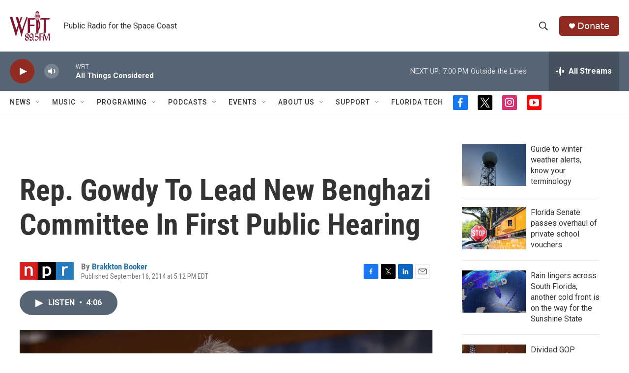

--- FILE ---
content_type: text/html;charset=UTF-8
request_url: https://www.wfit.org/2014-09-16/rep-gowdy-to-lead-new-benghazi-committee-in-first-public-hearing
body_size: 34022
content:
<!DOCTYPE html>
<html class="ArtP aside" lang="en">
    <head>
    <meta charset="UTF-8">

    

    <style data-cssvarsponyfill="true">
        :root { --siteBgColorInverse: #121212; --primaryTextColorInverse: #ffffff; --secondaryTextColorInverse: #cccccc; --tertiaryTextColorInverse: #cccccc; --headerBgColorInverse: #000000; --headerBorderColorInverse: #858585; --headerTextColorInverse: #ffffff; --secC1_Inverse: #a2a2a2; --secC4_Inverse: #282828; --headerNavBarBgColorInverse: #121212; --headerMenuBgColorInverse: #ffffff; --headerMenuTextColorInverse: #6b2b85; --headerMenuTextColorHoverInverse: #6b2b85; --liveBlogTextColorInverse: #ffffff; --applyButtonColorInverse: #4485D5; --applyButtonTextColorInverse: #4485D5; --siteBgColor: #ffffff; --primaryTextColor: #333333; --secondaryTextColor: #666666; --secC1: #767676; --secC4: #f5f5f5; --secC5: #ffffff; --siteBgColor: #ffffff; --siteInverseBgColor: #000000; --linkColor: #2975a8; --linkHoverColor: #922b21; --headerBgColor: #ffffff; --headerBgColorInverse: #000000; --headerBorderColor: #e6e6e6; --headerBorderColorInverse: #858585; --tertiaryTextColor: #1c1c1c; --headerTextColor: #333333; --buttonTextColor: #cccccc; --headerNavBarBgColor: #ffffff; --headerNavBarTextColor: #333333; --headerMenuBgColor: #ffffff; --headerMenuTextColor: #333333; --headerMenuTextColorHover: #922b21; --liveBlogTextColor: #282829; --applyButtonColor: #194173; --applyButtonTextColor: #2c4273; --primaryColor1: #566573; --primaryColor2: #922b21; --breakingColor: #ff6f00; --secC2: #cccccc; --secC3: #e6e6e6; --secC5: #ffffff; --linkColor: #2975a8; --linkHoverColor: #922b21; --donateBGColor: #922b21; --headerIconColor: #ffffff; --hatButtonBgColor: #ffffff; --hatButtonBgHoverColor: #411c58; --hatButtonBorderColor: #411c58; --hatButtonBorderHoverColor: #ffffff; --hatButtoniconColor: #d62021; --hatButtonTextColor: #411c58; --hatButtonTextHoverColor: #ffffff; --footerTextColor: #ffffff; --footerTextBgColor: #ffffff; --footerPartnersBgColor: #000000; --listBorderColor: #030202; --gridBorderColor: #e6e6e6; --tagButtonBorderColor: #1772b0; --tagButtonTextColor: #1772b0; --breakingTextColor: #ffffff; --sectionTextColor: #ffffff; --contentWidth: 1240px; --primaryHeadlineFont: sans-serif; --secHlFont: sans-serif; --bodyFont: sans-serif; --colorWhite: #ffffff; --colorBlack: #000000;} .fonts-loaded { --primaryHeadlineFont: "Roboto Condensed"; --secHlFont: "Roboto Condensed"; --bodyFont: "Roboto"; --liveBlogBodyFont: "Roboto";}
    </style>

    

    <meta property="og:title" content="Rep. Gowdy To Lead New Benghazi Committee In First Public Hearing">

    <meta property="og:url" content="https://www.wfit.org/2014-09-16/rep-gowdy-to-lead-new-benghazi-committee-in-first-public-hearing">

    <meta property="og:image" content="https://npr.brightspotcdn.com/dims4/default/04603ce/2147483647/strip/true/crop/1800x945+0+728/resize/1200x630!/quality/90/?url=https%3A%2F%2Fmedia.npr.org%2Fassets%2Fimg%2F2014%2F09%2F16%2F167424063-1-_vert-9e51964311029ed936dee4bfce4289a6bbfa1c2b.jpg">

    
    <meta property="og:image:url" content="https://npr.brightspotcdn.com/dims4/default/04603ce/2147483647/strip/true/crop/1800x945+0+728/resize/1200x630!/quality/90/?url=https%3A%2F%2Fmedia.npr.org%2Fassets%2Fimg%2F2014%2F09%2F16%2F167424063-1-_vert-9e51964311029ed936dee4bfce4289a6bbfa1c2b.jpg">
    
    <meta property="og:image:width" content="1200">
    <meta property="og:image:height" content="630">
    <meta property="og:image:type" content="image/jpeg">
    
    <meta property="og:image:alt" content="Rep. Trey Gowdy">
    

    <meta property="og:description" content="House lawmakers will give the Sept. 11 attacks in Libya two years ago a fresh look. Wednesday&#x27;s hearing will be the first public one since Gowdy, R-S.C., became head of a special Benghazi committee.">

    <meta property="og:site_name" content="WFIT">



    <meta property="og:type" content="article">

    <meta property="article:author" content="https://www.wfit.org/people/brakkton-booker">

    <meta property="article:published_time" content="2014-09-16T21:12:00">

    <meta property="article:modified_time" content="2020-09-11T23:35:29.446">
<meta name="disqus.shortname" content="npr-wfit">
<meta name="disqus.url" content="https://www.wfit.org/2014-09-16/rep-gowdy-to-lead-new-benghazi-committee-in-first-public-hearing">
<meta name="disqus.title" content="Rep. Gowdy To Lead New Benghazi Committee In First Public Hearing">
<meta name="disqus.identifier" content="00000170-40a8-d1f3-a978-efedc37700c5">
    <meta property="fb:app_id" content="808885966204544">


    
    <meta name="twitter:card" content="summary_large_image"/>
    
    
    
    
    <meta name="twitter:description" content="House lawmakers will give the Sept. 11 attacks in Libya two years ago a fresh look. Wednesday&#x27;s hearing will be the first public one since Gowdy, R-S.C., became head of a special Benghazi committee."/>
    
    
    <meta name="twitter:image" content="https://npr.brightspotcdn.com/dims4/default/8edd96f/2147483647/strip/true/crop/1800x1013+0+694/resize/1200x675!/quality/90/?url=https%3A%2F%2Fmedia.npr.org%2Fassets%2Fimg%2F2014%2F09%2F16%2F167424063-1-_vert-9e51964311029ed936dee4bfce4289a6bbfa1c2b.jpg"/>

    
    <meta name="twitter:image:alt" content="Rep. Trey Gowdy"/>
    
    
    <meta name="twitter:site" content="@WFIT895FM"/>
    
    
    
    <meta name="twitter:title" content="Rep. Gowdy To Lead New Benghazi Committee In First Public Hearing"/>
    


    <link data-cssvarsponyfill="true" class="Webpack-css" rel="stylesheet" href="https://npr.brightspotcdn.com/resource/00000177-1bc0-debb-a57f-dfcf4a950000/styleguide/All.min.0db89f2a608a6b13cec2d9fc84f71c45.gz.css">

    

    <style>.FooterNavigation-items-item {
    display: inline-block
}</style>
<style>[class*='-articleBody'] > ul,
[class*='-articleBody'] > ul ul {
    list-style-type: disc;
}</style>


    <meta name="viewport" content="width=device-width, initial-scale=1, viewport-fit=cover"><title>Rep. Gowdy To Lead New Benghazi Committee In First Public Hearing | WFIT</title><meta name="description" content="House lawmakers will give the Sept. 11 attacks in Libya two years ago a fresh look. Wednesday&#x27;s hearing will be the first public one since Gowdy, R-S.C., became head of a special Benghazi committee."><link rel="canonical" href="https://www.npr.org/2014/09/16/349033835/rep-gowdy-to-lead-new-benghazi-committee-in-first-public-hearing?ft=nprml&amp;f=349033835"><meta name="brightspot.contentId" content="00000170-40a8-d1f3-a978-efedc37700c5"><link rel="apple-touch-icon"sizes="180x180"href="/apple-touch-icon.png"><link rel="icon"type="image/png"href="/favicon-32x32.png"><link rel="icon"type="image/png"href="/favicon-16x16.png">
    
    
    <meta name="brightspot-dataLayer" content="{
  &quot;author&quot; : &quot;Brakkton Booker&quot;,
  &quot;bspStoryId&quot; : &quot;00000170-40a8-d1f3-a978-efedc37700c5&quot;,
  &quot;category&quot; : &quot;&quot;,
  &quot;inlineAudio&quot; : 1,
  &quot;keywords&quot; : &quot;&quot;,
  &quot;nprCmsSite&quot; : true,
  &quot;nprStoryId&quot; : &quot;349033835&quot;,
  &quot;pageType&quot; : &quot;news-story&quot;,
  &quot;program&quot; : &quot;All Things Considered&quot;,
  &quot;publishedDate&quot; : &quot;2014-09-16T17:12:00Z&quot;,
  &quot;siteName&quot; : &quot;WFIT&quot;,
  &quot;station&quot; : &quot;WFIT&quot;,
  &quot;stationOrgId&quot; : &quot;1177&quot;,
  &quot;storyOrgId&quot; : &quot;s1&quot;,
  &quot;storyTheme&quot; : &quot;news-story&quot;,
  &quot;storyTitle&quot; : &quot;Rep. Gowdy To Lead New Benghazi Committee In First Public Hearing&quot;,
  &quot;timezone&quot; : &quot;US/Eastern&quot;,
  &quot;wordCount&quot; : 0,
  &quot;series&quot; : &quot;&quot;
}">
    <script id="brightspot-dataLayer">
        (function () {
            var dataValue = document.head.querySelector('meta[name="brightspot-dataLayer"]').content;
            if (dataValue) {
                window.brightspotDataLayer = JSON.parse(dataValue);
            }
        })();
    </script>

    <link rel="amphtml" href="https://www.wfit.org/2014-09-16/rep-gowdy-to-lead-new-benghazi-committee-in-first-public-hearing?_amp=true">

    

    
    <script src="https://npr.brightspotcdn.com/resource/00000177-1bc0-debb-a57f-dfcf4a950000/styleguide/All.min.fd8f7fccc526453c829dde80fc7c2ef5.gz.js" async></script>
    

    <script type="application/ld+json">{"@context":"http://schema.org","@type":"NewsArticle","author":[{"@context":"http://schema.org","@type":"Person","name":"Brakkton Booker","url":"https://www.wfit.org/people/brakkton-booker"}],"dateModified":"2020-09-11T19:35:29Z","datePublished":"2014-09-16T17:12:00Z","headline":"Rep. Gowdy To Lead New Benghazi Committee In First Public Hearing","image":{"@context":"http://schema.org","@type":"ImageObject","url":"https://media.npr.org/assets/img/2014/09/16/167424063-1-_vert-9e51964311029ed936dee4bfce4289a6bbfa1c2b.jpg"},"mainEntityOfPage":{"@type":"NewsArticle","@id":"https://www.wfit.org/2014-09-16/rep-gowdy-to-lead-new-benghazi-committee-in-first-public-hearing"},"publisher":{"@type":"Organization","name":"WFIT","logo":{"@context":"http://schema.org","@type":"ImageObject","height":"60","url":"https://npr.brightspotcdn.com/dims4/default/46494f5/2147483647/resize/x60/quality/90/?url=http%3A%2F%2Fnpr-brightspot.s3.amazonaws.com%2Fb6%2F8b%2Fc62364f24d1d8cfd656f77e6cd50%2Fwfitlogomaroon.png","width":"82"}}}</script><meta name="gtm-dataLayer" content="{
  &quot;gtmAuthor&quot; : &quot;Brakkton Booker&quot;,
  &quot;gtmBspStoryId&quot; : &quot;00000170-40a8-d1f3-a978-efedc37700c5&quot;,
  &quot;gtmCategory&quot; : &quot;&quot;,
  &quot;gtmInlineAudio&quot; : 1,
  &quot;gtmKeywords&quot; : &quot;&quot;,
  &quot;gtmNprCmsSite&quot; : true,
  &quot;gtmNprStoryId&quot; : &quot;349033835&quot;,
  &quot;gtmPageType&quot; : &quot;news-story&quot;,
  &quot;gtmProgram&quot; : &quot;All Things Considered&quot;,
  &quot;gtmPublishedDate&quot; : &quot;2014-09-16T17:12:00Z&quot;,
  &quot;gtmSiteName&quot; : &quot;WFIT&quot;,
  &quot;gtmStation&quot; : &quot;WFIT&quot;,
  &quot;gtmStationOrgId&quot; : &quot;1177&quot;,
  &quot;gtmStoryOrgId&quot; : &quot;s1&quot;,
  &quot;gtmStoryTheme&quot; : &quot;news-story&quot;,
  &quot;gtmStoryTitle&quot; : &quot;Rep. Gowdy To Lead New Benghazi Committee In First Public Hearing&quot;,
  &quot;gtmTimezone&quot; : &quot;US/Eastern&quot;,
  &quot;gtmWordCount&quot; : 0,
  &quot;gtmSeries&quot; : &quot;&quot;
}"><script>

    (function () {
        var dataValue = document.head.querySelector('meta[name="gtm-dataLayer"]').content;
        if (dataValue) {
            window.dataLayer = window.dataLayer || [];
            dataValue = JSON.parse(dataValue);
            dataValue['event'] = 'gtmFirstView';
            window.dataLayer.push(dataValue);
        }
    })();

    (function(w,d,s,l,i){w[l]=w[l]||[];w[l].push({'gtm.start':
            new Date().getTime(),event:'gtm.js'});var f=d.getElementsByTagName(s)[0],
        j=d.createElement(s),dl=l!='dataLayer'?'&l='+l:'';j.async=true;j.src=
        'https://www.googletagmanager.com/gtm.js?id='+i+dl;f.parentNode.insertBefore(j,f);
})(window,document,'script','dataLayer','GTM-N39QFDR');</script><script type="application/ld+json">{"@context":"http://schema.org","@type":"ListenAction","description":"House lawmakers will give the Sept. 11 attacks in Libya two years ago a fresh look. Wednesday's hearing will be the first public one since Gowdy, R-S.C., became head of a special Benghazi committee.","name":"Rep. Gowdy To Lead New Benghazi Committee In First Public Hearing"}</script><!-- no longer used, moved disqus script to be loaded by ps-disqus-comment-module.js to avoid errors --><script>

  window.fbAsyncInit = function() {
      FB.init({
          
              appId : '808885966204544',
          
          xfbml : true,
          version : 'v2.9'
      });
  };

  (function(d, s, id){
     var js, fjs = d.getElementsByTagName(s)[0];
     if (d.getElementById(id)) {return;}
     js = d.createElement(s); js.id = id;
     js.src = "//connect.facebook.net/en_US/sdk.js";
     fjs.parentNode.insertBefore(js, fjs);
   }(document, 'script', 'facebook-jssdk'));
</script>
<script async="async" src="https://securepubads.g.doubleclick.net/tag/js/gpt.js"></script>
<script type="text/javascript">
    // Google tag setup
    var googletag = googletag || {};
    googletag.cmd = googletag.cmd || [];

    googletag.cmd.push(function () {
        // @see https://developers.google.com/publisher-tag/reference#googletag.PubAdsService_enableLazyLoad
        googletag.pubads().enableLazyLoad({
            fetchMarginPercent: 100, // fetch and render ads within this % of viewport
            renderMarginPercent: 100,
            mobileScaling: 1  // Same on mobile.
        });

        googletag.pubads().enableSingleRequest()
        googletag.pubads().enableAsyncRendering()
        googletag.pubads().collapseEmptyDivs()
        googletag.pubads().disableInitialLoad()
        googletag.enableServices()
    })
</script>
<script>window.addEventListener('DOMContentLoaded', (event) => {
    window.nulldurationobserver = new MutationObserver(function (mutations) {
        document.querySelectorAll('.StreamPill-duration').forEach(pill => { 
      if (pill.innerText == "LISTENNULL") {
         pill.innerText = "LISTEN"
      } 
    });
      });

      window.nulldurationobserver.observe(document.body, {
        childList: true,
        subtree: true
      });
});
</script>


    <script>
        var head = document.getElementsByTagName('head')
        head = head[0]
        var link = document.createElement('link');
        link.setAttribute('href', 'https://fonts.googleapis.com/css?family=Roboto Condensed|Roboto|Roboto:400,500,700&display=swap');
        var relList = link.relList;

        if (relList && relList.supports('preload')) {
            link.setAttribute('as', 'style');
            link.setAttribute('rel', 'preload');
            link.setAttribute('onload', 'this.rel="stylesheet"');
            link.setAttribute('crossorigin', 'anonymous');
        } else {
            link.setAttribute('rel', 'stylesheet');
        }

        head.appendChild(link);
    </script>
</head>


    <body class="Page-body" data-content-width="1240px">
    <noscript>
    <iframe src="https://www.googletagmanager.com/ns.html?id=GTM-N39QFDR" height="0" width="0" style="display:none;visibility:hidden"></iframe>
</noscript>
        

    <!-- Putting icons here, so we don't have to include in a bunch of -body hbs's -->
<svg xmlns="http://www.w3.org/2000/svg" style="display:none" id="iconsMap1" class="iconsMap">
    <symbol id="play-icon" viewBox="0 0 115 115">
        <polygon points="0,0 115,57.5 0,115" fill="currentColor" />
    </symbol>
    <symbol id="grid" viewBox="0 0 32 32">
            <g>
                <path d="M6.4,5.7 C6.4,6.166669 6.166669,6.4 5.7,6.4 L0.7,6.4 C0.233331,6.4 0,6.166669 0,5.7 L0,0.7 C0,0.233331 0.233331,0 0.7,0 L5.7,0 C6.166669,0 6.4,0.233331 6.4,0.7 L6.4,5.7 Z M19.2,5.7 C19.2,6.166669 18.966669,6.4 18.5,6.4 L13.5,6.4 C13.033331,6.4 12.8,6.166669 12.8,5.7 L12.8,0.7 C12.8,0.233331 13.033331,0 13.5,0 L18.5,0 C18.966669,0 19.2,0.233331 19.2,0.7 L19.2,5.7 Z M32,5.7 C32,6.166669 31.766669,6.4 31.3,6.4 L26.3,6.4 C25.833331,6.4 25.6,6.166669 25.6,5.7 L25.6,0.7 C25.6,0.233331 25.833331,0 26.3,0 L31.3,0 C31.766669,0 32,0.233331 32,0.7 L32,5.7 Z M6.4,18.5 C6.4,18.966669 6.166669,19.2 5.7,19.2 L0.7,19.2 C0.233331,19.2 0,18.966669 0,18.5 L0,13.5 C0,13.033331 0.233331,12.8 0.7,12.8 L5.7,12.8 C6.166669,12.8 6.4,13.033331 6.4,13.5 L6.4,18.5 Z M19.2,18.5 C19.2,18.966669 18.966669,19.2 18.5,19.2 L13.5,19.2 C13.033331,19.2 12.8,18.966669 12.8,18.5 L12.8,13.5 C12.8,13.033331 13.033331,12.8 13.5,12.8 L18.5,12.8 C18.966669,12.8 19.2,13.033331 19.2,13.5 L19.2,18.5 Z M32,18.5 C32,18.966669 31.766669,19.2 31.3,19.2 L26.3,19.2 C25.833331,19.2 25.6,18.966669 25.6,18.5 L25.6,13.5 C25.6,13.033331 25.833331,12.8 26.3,12.8 L31.3,12.8 C31.766669,12.8 32,13.033331 32,13.5 L32,18.5 Z M6.4,31.3 C6.4,31.766669 6.166669,32 5.7,32 L0.7,32 C0.233331,32 0,31.766669 0,31.3 L0,26.3 C0,25.833331 0.233331,25.6 0.7,25.6 L5.7,25.6 C6.166669,25.6 6.4,25.833331 6.4,26.3 L6.4,31.3 Z M19.2,31.3 C19.2,31.766669 18.966669,32 18.5,32 L13.5,32 C13.033331,32 12.8,31.766669 12.8,31.3 L12.8,26.3 C12.8,25.833331 13.033331,25.6 13.5,25.6 L18.5,25.6 C18.966669,25.6 19.2,25.833331 19.2,26.3 L19.2,31.3 Z M32,31.3 C32,31.766669 31.766669,32 31.3,32 L26.3,32 C25.833331,32 25.6,31.766669 25.6,31.3 L25.6,26.3 C25.6,25.833331 25.833331,25.6 26.3,25.6 L31.3,25.6 C31.766669,25.6 32,25.833331 32,26.3 L32,31.3 Z" id=""></path>
            </g>
    </symbol>
    <symbol id="radio-stream" width="18" height="19" viewBox="0 0 18 19">
        <g fill="currentColor" fill-rule="nonzero">
            <path d="M.5 8c-.276 0-.5.253-.5.565v1.87c0 .312.224.565.5.565s.5-.253.5-.565v-1.87C1 8.253.776 8 .5 8zM2.5 8c-.276 0-.5.253-.5.565v1.87c0 .312.224.565.5.565s.5-.253.5-.565v-1.87C3 8.253 2.776 8 2.5 8zM3.5 7c-.276 0-.5.276-.5.617v3.766c0 .34.224.617.5.617s.5-.276.5-.617V7.617C4 7.277 3.776 7 3.5 7zM5.5 6c-.276 0-.5.275-.5.613v5.774c0 .338.224.613.5.613s.5-.275.5-.613V6.613C6 6.275 5.776 6 5.5 6zM6.5 4c-.276 0-.5.26-.5.58v8.84c0 .32.224.58.5.58s.5-.26.5-.58V4.58C7 4.26 6.776 4 6.5 4zM8.5 0c-.276 0-.5.273-.5.61v17.78c0 .337.224.61.5.61s.5-.273.5-.61V.61C9 .273 8.776 0 8.5 0zM9.5 2c-.276 0-.5.274-.5.612v14.776c0 .338.224.612.5.612s.5-.274.5-.612V2.612C10 2.274 9.776 2 9.5 2zM11.5 5c-.276 0-.5.276-.5.616v8.768c0 .34.224.616.5.616s.5-.276.5-.616V5.616c0-.34-.224-.616-.5-.616zM12.5 6c-.276 0-.5.262-.5.584v4.832c0 .322.224.584.5.584s.5-.262.5-.584V6.584c0-.322-.224-.584-.5-.584zM14.5 7c-.276 0-.5.29-.5.647v3.706c0 .357.224.647.5.647s.5-.29.5-.647V7.647C15 7.29 14.776 7 14.5 7zM15.5 8c-.276 0-.5.253-.5.565v1.87c0 .312.224.565.5.565s.5-.253.5-.565v-1.87c0-.312-.224-.565-.5-.565zM17.5 8c-.276 0-.5.253-.5.565v1.87c0 .312.224.565.5.565s.5-.253.5-.565v-1.87c0-.312-.224-.565-.5-.565z"/>
        </g>
    </symbol>
    <symbol id="icon-magnify" viewBox="0 0 31 31">
        <g>
            <path fill-rule="evenodd" d="M22.604 18.89l-.323.566 8.719 8.8L28.255 31l-8.719-8.8-.565.404c-2.152 1.346-4.386 2.018-6.7 2.018-3.39 0-6.284-1.21-8.679-3.632C1.197 18.568 0 15.66 0 12.27c0-3.39 1.197-6.283 3.592-8.678C5.987 1.197 8.88 0 12.271 0c3.39 0 6.283 1.197 8.678 3.592 2.395 2.395 3.593 5.288 3.593 8.679 0 2.368-.646 4.574-1.938 6.62zM19.162 5.77C17.322 3.925 15.089 3 12.46 3c-2.628 0-4.862.924-6.702 2.77C3.92 7.619 3 9.862 3 12.5c0 2.639.92 4.882 2.76 6.73C7.598 21.075 9.832 22 12.46 22c2.629 0 4.862-.924 6.702-2.77C21.054 17.33 22 15.085 22 12.5c0-2.586-.946-4.83-2.838-6.73z"/>
        </g>
    </symbol>
    <symbol id="burger-menu" viewBox="0 0 14 10">
        <g>
            <path fill-rule="evenodd" d="M0 5.5v-1h14v1H0zM0 1V0h14v1H0zm0 9V9h14v1H0z"></path>
        </g>
    </symbol>
    <symbol id="close-x" viewBox="0 0 14 14">
        <g>
            <path fill-rule="nonzero" d="M6.336 7L0 .664.664 0 7 6.336 13.336 0 14 .664 7.664 7 14 13.336l-.664.664L7 7.664.664 14 0 13.336 6.336 7z"></path>
        </g>
    </symbol>
    <symbol id="share-more-arrow" viewBox="0 0 512 512" style="enable-background:new 0 0 512 512;">
        <g>
            <g>
                <path d="M512,241.7L273.643,3.343v156.152c-71.41,3.744-138.015,33.337-188.958,84.28C30.075,298.384,0,370.991,0,448.222v60.436
                    l29.069-52.985c45.354-82.671,132.173-134.027,226.573-134.027c5.986,0,12.004,0.212,18.001,0.632v157.779L512,241.7z
                    M255.642,290.666c-84.543,0-163.661,36.792-217.939,98.885c26.634-114.177,129.256-199.483,251.429-199.483h15.489V78.131
                    l163.568,163.568L304.621,405.267V294.531l-13.585-1.683C279.347,291.401,267.439,290.666,255.642,290.666z"></path>
            </g>
        </g>
    </symbol>
    <symbol id="chevron" viewBox="0 0 100 100">
        <g>
            <path d="M22.4566257,37.2056786 L-21.4456527,71.9511488 C-22.9248661,72.9681457 -24.9073712,72.5311671 -25.8758148,70.9765924 L-26.9788683,69.2027424 C-27.9450684,67.6481676 -27.5292733,65.5646602 -26.0500598,64.5484493 L20.154796,28.2208967 C21.5532435,27.2597011 23.3600078,27.2597011 24.759951,28.2208967 L71.0500598,64.4659264 C72.5292733,65.4829232 72.9450684,67.5672166 71.9788683,69.1217913 L70.8750669,70.8956413 C69.9073712,72.4502161 67.9241183,72.8848368 66.4449048,71.8694118 L22.4566257,37.2056786 Z" id="Transparent-Chevron" transform="translate(22.500000, 50.000000) rotate(90.000000) translate(-22.500000, -50.000000) "></path>
        </g>
    </symbol>
</svg>

<svg xmlns="http://www.w3.org/2000/svg" style="display:none" id="iconsMap2" class="iconsMap">
    <symbol id="mono-icon-facebook" viewBox="0 0 10 19">
        <path fill-rule="evenodd" d="M2.707 18.25V10.2H0V7h2.707V4.469c0-1.336.375-2.373 1.125-3.112C4.582.62 5.578.25 6.82.25c1.008 0 1.828.047 2.461.14v2.848H7.594c-.633 0-1.067.14-1.301.422-.188.235-.281.61-.281 1.125V7H9l-.422 3.2H6.012v8.05H2.707z"></path>
    </symbol>
    <symbol id="mono-icon-instagram" viewBox="0 0 17 17">
        <g>
            <path fill-rule="evenodd" d="M8.281 4.207c.727 0 1.4.182 2.022.545a4.055 4.055 0 0 1 1.476 1.477c.364.62.545 1.294.545 2.021 0 .727-.181 1.4-.545 2.021a4.055 4.055 0 0 1-1.476 1.477 3.934 3.934 0 0 1-2.022.545c-.726 0-1.4-.182-2.021-.545a4.055 4.055 0 0 1-1.477-1.477 3.934 3.934 0 0 1-.545-2.021c0-.727.182-1.4.545-2.021A4.055 4.055 0 0 1 6.26 4.752a3.934 3.934 0 0 1 2.021-.545zm0 6.68a2.54 2.54 0 0 0 1.864-.774 2.54 2.54 0 0 0 .773-1.863 2.54 2.54 0 0 0-.773-1.863 2.54 2.54 0 0 0-1.864-.774 2.54 2.54 0 0 0-1.863.774 2.54 2.54 0 0 0-.773 1.863c0 .727.257 1.348.773 1.863a2.54 2.54 0 0 0 1.863.774zM13.45 4.03c-.023.258-.123.48-.299.668a.856.856 0 0 1-.65.281.913.913 0 0 1-.668-.28.913.913 0 0 1-.281-.669c0-.258.094-.48.281-.668a.913.913 0 0 1 .668-.28c.258 0 .48.093.668.28.187.188.281.41.281.668zm2.672.95c.023.656.035 1.746.035 3.269 0 1.523-.017 2.62-.053 3.287-.035.668-.134 1.248-.298 1.74a4.098 4.098 0 0 1-.967 1.53 4.098 4.098 0 0 1-1.53.966c-.492.164-1.072.264-1.74.3-.668.034-1.763.052-3.287.052-1.523 0-2.619-.018-3.287-.053-.668-.035-1.248-.146-1.74-.334a3.747 3.747 0 0 1-1.53-.931 4.098 4.098 0 0 1-.966-1.53c-.164-.492-.264-1.072-.299-1.74C.424 10.87.406 9.773.406 8.25S.424 5.63.46 4.963c.035-.668.135-1.248.299-1.74.21-.586.533-1.096.967-1.53A4.098 4.098 0 0 1 3.254.727c.492-.164 1.072-.264 1.74-.3C5.662.394 6.758.376 8.281.376c1.524 0 2.62.018 3.287.053.668.035 1.248.135 1.74.299a4.098 4.098 0 0 1 2.496 2.496c.165.492.27 1.078.317 1.757zm-1.687 7.91c.14-.399.234-1.032.28-1.899.024-.515.036-1.242.036-2.18V7.689c0-.961-.012-1.688-.035-2.18-.047-.89-.14-1.524-.281-1.899a2.537 2.537 0 0 0-1.512-1.511c-.375-.14-1.008-.235-1.899-.282a51.292 51.292 0 0 0-2.18-.035H7.72c-.938 0-1.664.012-2.18.035-.867.047-1.5.141-1.898.282a2.537 2.537 0 0 0-1.512 1.511c-.14.375-.234 1.008-.281 1.899a51.292 51.292 0 0 0-.036 2.18v1.125c0 .937.012 1.664.036 2.18.047.866.14 1.5.28 1.898.306.726.81 1.23 1.513 1.511.398.141 1.03.235 1.898.282.516.023 1.242.035 2.18.035h1.125c.96 0 1.687-.012 2.18-.035.89-.047 1.523-.141 1.898-.282.726-.304 1.23-.808 1.512-1.511z"></path>
        </g>
    </symbol>
    <symbol id="mono-icon-email" viewBox="0 0 512 512">
        <g>
            <path d="M67,148.7c11,5.8,163.8,89.1,169.5,92.1c5.7,3,11.5,4.4,20.5,4.4c9,0,14.8-1.4,20.5-4.4c5.7-3,158.5-86.3,169.5-92.1
                c4.1-2.1,11-5.9,12.5-10.2c2.6-7.6-0.2-10.5-11.3-10.5H257H65.8c-11.1,0-13.9,3-11.3,10.5C56,142.9,62.9,146.6,67,148.7z"></path>
            <path d="M455.7,153.2c-8.2,4.2-81.8,56.6-130.5,88.1l82.2,92.5c2,2,2.9,4.4,1.8,5.6c-1.2,1.1-3.8,0.5-5.9-1.4l-98.6-83.2
                c-14.9,9.6-25.4,16.2-27.2,17.2c-7.7,3.9-13.1,4.4-20.5,4.4c-7.4,0-12.8-0.5-20.5-4.4c-1.9-1-12.3-7.6-27.2-17.2l-98.6,83.2
                c-2,2-4.7,2.6-5.9,1.4c-1.2-1.1-0.3-3.6,1.7-5.6l82.1-92.5c-48.7-31.5-123.1-83.9-131.3-88.1c-8.8-4.5-9.3,0.8-9.3,4.9
                c0,4.1,0,205,0,205c0,9.3,13.7,20.9,23.5,20.9H257h185.5c9.8,0,21.5-11.7,21.5-20.9c0,0,0-201,0-205
                C464,153.9,464.6,148.7,455.7,153.2z"></path>
        </g>
    </symbol>
    <symbol id="default-image" width="24" height="24" viewBox="0 0 24 24" fill="none" stroke="currentColor" stroke-width="2" stroke-linecap="round" stroke-linejoin="round" class="feather feather-image">
        <rect x="3" y="3" width="18" height="18" rx="2" ry="2"></rect>
        <circle cx="8.5" cy="8.5" r="1.5"></circle>
        <polyline points="21 15 16 10 5 21"></polyline>
    </symbol>
    <symbol id="icon-email" width="18px" viewBox="0 0 20 14">
        <g id="Symbols" stroke="none" stroke-width="1" fill="none" fill-rule="evenodd" stroke-linecap="round" stroke-linejoin="round">
            <g id="social-button-bar" transform="translate(-125.000000, -8.000000)" stroke="#000000">
                <g id="Group-2" transform="translate(120.000000, 0.000000)">
                    <g id="envelope" transform="translate(6.000000, 9.000000)">
                        <path d="M17.5909091,10.6363636 C17.5909091,11.3138182 17.0410909,11.8636364 16.3636364,11.8636364 L1.63636364,11.8636364 C0.958909091,11.8636364 0.409090909,11.3138182 0.409090909,10.6363636 L0.409090909,1.63636364 C0.409090909,0.958090909 0.958909091,0.409090909 1.63636364,0.409090909 L16.3636364,0.409090909 C17.0410909,0.409090909 17.5909091,0.958090909 17.5909091,1.63636364 L17.5909091,10.6363636 L17.5909091,10.6363636 Z" id="Stroke-406"></path>
                        <polyline id="Stroke-407" points="17.1818182 0.818181818 9 7.36363636 0.818181818 0.818181818"></polyline>
                    </g>
                </g>
            </g>
        </g>
    </symbol>
    <symbol id="mono-icon-print" viewBox="0 0 12 12">
        <g fill-rule="evenodd">
            <path fill-rule="nonzero" d="M9 10V7H3v3H1a1 1 0 0 1-1-1V4a1 1 0 0 1 1-1h10a1 1 0 0 1 1 1v3.132A2.868 2.868 0 0 1 9.132 10H9zm.5-4.5a1 1 0 1 0 0-2 1 1 0 0 0 0 2zM3 0h6v2H3z"></path>
            <path d="M4 8h4v4H4z"></path>
        </g>
    </symbol>
    <symbol id="mono-icon-copylink" viewBox="0 0 12 12">
        <g fill-rule="evenodd">
            <path d="M10.199 2.378c.222.205.4.548.465.897.062.332.016.614-.132.774L8.627 6.106c-.187.203-.512.232-.75-.014a.498.498 0 0 0-.706.028.499.499 0 0 0 .026.706 1.509 1.509 0 0 0 2.165-.04l1.903-2.06c.37-.398.506-.98.382-1.636-.105-.557-.392-1.097-.77-1.445L9.968.8C9.591.452 9.03.208 8.467.145 7.803.072 7.233.252 6.864.653L4.958 2.709a1.509 1.509 0 0 0 .126 2.161.5.5 0 1 0 .68-.734c-.264-.218-.26-.545-.071-.747L7.597 1.33c.147-.16.425-.228.76-.19.353.038.71.188.931.394l.91.843.001.001zM1.8 9.623c-.222-.205-.4-.549-.465-.897-.062-.332-.016-.614.132-.774l1.905-2.057c.187-.203.512-.232.75.014a.498.498 0 0 0 .706-.028.499.499 0 0 0-.026-.706 1.508 1.508 0 0 0-2.165.04L.734 7.275c-.37.399-.506.98-.382 1.637.105.557.392 1.097.77 1.445l.91.843c.376.35.937.594 1.5.656.664.073 1.234-.106 1.603-.507L7.04 9.291a1.508 1.508 0 0 0-.126-2.16.5.5 0 0 0-.68.734c.264.218.26.545.071.747l-1.904 2.057c-.147.16-.425.228-.76.191-.353-.038-.71-.188-.931-.394l-.91-.843z"></path>
            <path d="M8.208 3.614a.5.5 0 0 0-.707.028L3.764 7.677a.5.5 0 0 0 .734.68L8.235 4.32a.5.5 0 0 0-.027-.707"></path>
        </g>
    </symbol>
    <symbol id="mono-icon-linkedin" viewBox="0 0 16 17">
        <g fill-rule="evenodd">
            <path d="M3.734 16.125H.464V5.613h3.27zM2.117 4.172c-.515 0-.96-.188-1.336-.563A1.825 1.825 0 0 1 .22 2.273c0-.515.187-.96.562-1.335.375-.375.82-.563 1.336-.563.516 0 .961.188 1.336.563.375.375.563.82.563 1.335 0 .516-.188.961-.563 1.336-.375.375-.82.563-1.336.563zM15.969 16.125h-3.27v-5.133c0-.844-.07-1.453-.21-1.828-.259-.633-.762-.95-1.512-.95s-1.278.282-1.582.845c-.235.421-.352 1.043-.352 1.863v5.203H5.809V5.613h3.128v1.442h.036c.234-.469.609-.856 1.125-1.16.562-.375 1.218-.563 1.968-.563 1.524 0 2.59.48 3.2 1.441.468.774.703 1.97.703 3.586v5.766z"></path>
        </g>
    </symbol>
    <symbol id="mono-icon-pinterest" viewBox="0 0 512 512">
        <g>
            <path d="M256,32C132.3,32,32,132.3,32,256c0,91.7,55.2,170.5,134.1,205.2c-0.6-15.6-0.1-34.4,3.9-51.4
                c4.3-18.2,28.8-122.1,28.8-122.1s-7.2-14.3-7.2-35.4c0-33.2,19.2-58,43.2-58c20.4,0,30.2,15.3,30.2,33.6
                c0,20.5-13.1,51.1-19.8,79.5c-5.6,23.8,11.9,43.1,35.4,43.1c42.4,0,71-54.5,71-119.1c0-49.1-33.1-85.8-93.2-85.8
                c-67.9,0-110.3,50.7-110.3,107.3c0,19.5,5.8,33.3,14.8,43.9c4.1,4.9,4.7,6.9,3.2,12.5c-1.1,4.1-3.5,14-4.6,18
                c-1.5,5.7-6.1,7.7-11.2,5.6c-31.3-12.8-45.9-47-45.9-85.6c0-63.6,53.7-139.9,160.1-139.9c85.5,0,141.8,61.9,141.8,128.3
                c0,87.9-48.9,153.5-120.9,153.5c-24.2,0-46.9-13.1-54.7-27.9c0,0-13,51.6-15.8,61.6c-4.7,17.3-14,34.5-22.5,48
                c20.1,5.9,41.4,9.2,63.5,9.2c123.7,0,224-100.3,224-224C480,132.3,379.7,32,256,32z"></path>
        </g>
    </symbol>
    <symbol id="mono-icon-tumblr" viewBox="0 0 512 512">
        <g>
            <path d="M321.2,396.3c-11.8,0-22.4-2.8-31.5-8.3c-6.9-4.1-11.5-9.6-14-16.4c-2.6-6.9-3.6-22.3-3.6-46.4V224h96v-64h-96V48h-61.9
                c-2.7,21.5-7.5,44.7-14.5,58.6c-7,13.9-14,25.8-25.6,35.7c-11.6,9.9-25.6,17.9-41.9,23.3V224h48v140.4c0,19,2,33.5,5.9,43.5
                c4,10,11.1,19.5,21.4,28.4c10.3,8.9,22.8,15.7,37.3,20.5c14.6,4.8,31.4,7.2,50.4,7.2c16.7,0,30.3-1.7,44.7-5.1
                c14.4-3.4,30.5-9.3,48.2-17.6v-65.6C363.2,389.4,342.3,396.3,321.2,396.3z"></path>
        </g>
    </symbol>
    <symbol id="mono-icon-twitter" viewBox="0 0 1200 1227">
        <g>
            <path d="M714.163 519.284L1160.89 0H1055.03L667.137 450.887L357.328 0H0L468.492 681.821L0 1226.37H105.866L515.491
            750.218L842.672 1226.37H1200L714.137 519.284H714.163ZM569.165 687.828L521.697 619.934L144.011 79.6944H306.615L611.412
            515.685L658.88 583.579L1055.08 1150.3H892.476L569.165 687.854V687.828Z" fill="white"></path>
        </g>
    </symbol>
    <symbol id="mono-icon-youtube" viewBox="0 0 512 512">
        <g>
            <path fill-rule="evenodd" d="M508.6,148.8c0-45-33.1-81.2-74-81.2C379.2,65,322.7,64,265,64c-3,0-6,0-9,0s-6,0-9,0c-57.6,0-114.2,1-169.6,3.6
                c-40.8,0-73.9,36.4-73.9,81.4C1,184.6-0.1,220.2,0,255.8C-0.1,291.4,1,327,3.4,362.7c0,45,33.1,81.5,73.9,81.5
                c58.2,2.7,117.9,3.9,178.6,3.8c60.8,0.2,120.3-1,178.6-3.8c40.9,0,74-36.5,74-81.5c2.4-35.7,3.5-71.3,3.4-107
                C512.1,220.1,511,184.5,508.6,148.8z M207,353.9V157.4l145,98.2L207,353.9z"></path>
        </g>
    </symbol>
    <symbol id="mono-icon-flipboard" viewBox="0 0 500 500">
        <g>
            <path d="M0,0V500H500V0ZM400,200H300V300H200V400H100V100H400Z"></path>
        </g>
    </symbol>
    <symbol id="mono-icon-bluesky" viewBox="0 0 568 501">
        <g>
            <path d="M123.121 33.6637C188.241 82.5526 258.281 181.681 284 234.873C309.719 181.681 379.759 82.5526 444.879
            33.6637C491.866 -1.61183 568 -28.9064 568 57.9464C568 75.2916 558.055 203.659 552.222 224.501C531.947 296.954
            458.067 315.434 392.347 304.249C507.222 323.8 536.444 388.56 473.333 453.32C353.473 576.312 301.061 422.461
            287.631 383.039C285.169 375.812 284.017 372.431 284 375.306C283.983 372.431 282.831 375.812 280.369 383.039C266.939
            422.461 214.527 576.312 94.6667 453.32C31.5556 388.56 60.7778 323.8 175.653 304.249C109.933 315.434 36.0535
            296.954 15.7778 224.501C9.94525 203.659 0 75.2916 0 57.9464C0 -28.9064 76.1345 -1.61183 123.121 33.6637Z"
            fill="white">
            </path>
        </g>
    </symbol>
    <symbol id="mono-icon-threads" viewBox="0 0 192 192">
        <g>
            <path d="M141.537 88.9883C140.71 88.5919 139.87 88.2104 139.019 87.8451C137.537 60.5382 122.616 44.905 97.5619 44.745C97.4484 44.7443 97.3355 44.7443 97.222 44.7443C82.2364 44.7443 69.7731 51.1409 62.102 62.7807L75.881 72.2328C81.6116 63.5383 90.6052 61.6848 97.2286 61.6848C97.3051 61.6848 97.3819 61.6848 97.4576 61.6855C105.707 61.7381 111.932 64.1366 115.961 68.814C118.893 72.2193 120.854 76.925 121.825 82.8638C114.511 81.6207 106.601 81.2385 98.145 81.7233C74.3247 83.0954 59.0111 96.9879 60.0396 116.292C60.5615 126.084 65.4397 134.508 73.775 140.011C80.8224 144.663 89.899 146.938 99.3323 146.423C111.79 145.74 121.563 140.987 128.381 132.296C133.559 125.696 136.834 117.143 138.28 106.366C144.217 109.949 148.617 114.664 151.047 120.332C155.179 129.967 155.42 145.8 142.501 158.708C131.182 170.016 117.576 174.908 97.0135 175.059C74.2042 174.89 56.9538 167.575 45.7381 153.317C35.2355 139.966 29.8077 120.682 29.6052 96C29.8077 71.3178 35.2355 52.0336 45.7381 38.6827C56.9538 24.4249 74.2039 17.11 97.0132 16.9405C119.988 17.1113 137.539 24.4614 149.184 38.788C154.894 45.8136 159.199 54.6488 162.037 64.9503L178.184 60.6422C174.744 47.9622 169.331 37.0357 161.965 27.974C147.036 9.60668 125.202 0.195148 97.0695 0H96.9569C68.8816 0.19447 47.2921 9.6418 32.7883 28.0793C19.8819 44.4864 13.2244 67.3157 13.0007 95.9325L13 96L13.0007 96.0675C13.2244 124.684 19.8819 147.514 32.7883 163.921C47.2921 182.358 68.8816 191.806 96.9569 192H97.0695C122.03 191.827 139.624 185.292 154.118 170.811C173.081 151.866 172.51 128.119 166.26 113.541C161.776 103.087 153.227 94.5962 141.537 88.9883ZM98.4405 129.507C88.0005 130.095 77.1544 125.409 76.6196 115.372C76.2232 107.93 81.9158 99.626 99.0812 98.6368C101.047 98.5234 102.976 98.468 104.871 98.468C111.106 98.468 116.939 99.0737 122.242 100.233C120.264 124.935 108.662 128.946 98.4405 129.507Z" fill="white"></path>
        </g>
    </symbol>
 </svg>

<svg xmlns="http://www.w3.org/2000/svg" style="display:none" id="iconsMap3" class="iconsMap">
    <symbol id="volume-mute" x="0px" y="0px" viewBox="0 0 24 24" style="enable-background:new 0 0 24 24;">
        <polygon fill="currentColor" points="11,5 6,9 2,9 2,15 6,15 11,19 "/>
        <line style="fill:none;stroke:currentColor;stroke-width:2;stroke-linecap:round;stroke-linejoin:round;" x1="23" y1="9" x2="17" y2="15"/>
        <line style="fill:none;stroke:currentColor;stroke-width:2;stroke-linecap:round;stroke-linejoin:round;" x1="17" y1="9" x2="23" y2="15"/>
    </symbol>
    <symbol id="volume-low" x="0px" y="0px" viewBox="0 0 24 24" style="enable-background:new 0 0 24 24;" xml:space="preserve">
        <polygon fill="currentColor" points="11,5 6,9 2,9 2,15 6,15 11,19 "/>
    </symbol>
    <symbol id="volume-mid" x="0px" y="0px" viewBox="0 0 24 24" style="enable-background:new 0 0 24 24;">
        <polygon fill="currentColor" points="11,5 6,9 2,9 2,15 6,15 11,19 "/>
        <path style="fill:none;stroke:currentColor;stroke-width:2;stroke-linecap:round;stroke-linejoin:round;" d="M15.5,8.5c2,2,2,5.1,0,7.1"/>
    </symbol>
    <symbol id="volume-high" x="0px" y="0px" viewBox="0 0 24 24" style="enable-background:new 0 0 24 24;">
        <polygon fill="currentColor" points="11,5 6,9 2,9 2,15 6,15 11,19 "/>
        <path style="fill:none;stroke:currentColor;stroke-width:2;stroke-linecap:round;stroke-linejoin:round;" d="M19.1,4.9c3.9,3.9,3.9,10.2,0,14.1 M15.5,8.5c2,2,2,5.1,0,7.1"/>
    </symbol>
    <symbol id="pause-icon" viewBox="0 0 12 16">
        <rect x="0" y="0" width="4" height="16" fill="currentColor"></rect>
        <rect x="8" y="0" width="4" height="16" fill="currentColor"></rect>
    </symbol>
    <symbol id="heart" viewBox="0 0 24 24">
        <g>
            <path d="M12 4.435c-1.989-5.399-12-4.597-12 3.568 0 4.068 3.06 9.481 12 14.997 8.94-5.516 12-10.929 12-14.997 0-8.118-10-8.999-12-3.568z"/>
        </g>
    </symbol>
    <symbol id="icon-location" width="24" height="24" viewBox="0 0 24 24" fill="currentColor" stroke="currentColor" stroke-width="2" stroke-linecap="round" stroke-linejoin="round" class="feather feather-map-pin">
        <path d="M21 10c0 7-9 13-9 13s-9-6-9-13a9 9 0 0 1 18 0z" fill="currentColor" fill-opacity="1"></path>
        <circle cx="12" cy="10" r="5" fill="#ffffff"></circle>
    </symbol>
    <symbol id="icon-ticket" width="23px" height="15px" viewBox="0 0 23 15">
        <g stroke="none" stroke-width="1" fill="none" fill-rule="evenodd">
            <g transform="translate(-625.000000, -1024.000000)">
                <g transform="translate(625.000000, 1024.000000)">
                    <path d="M0,12.057377 L0,3.94262296 C0.322189879,4.12588308 0.696256938,4.23076923 1.0952381,4.23076923 C2.30500469,4.23076923 3.28571429,3.26645946 3.28571429,2.07692308 C3.28571429,1.68461385 3.17904435,1.31680209 2.99266757,1 L20.0073324,1 C19.8209556,1.31680209 19.7142857,1.68461385 19.7142857,2.07692308 C19.7142857,3.26645946 20.6949953,4.23076923 21.9047619,4.23076923 C22.3037431,4.23076923 22.6778101,4.12588308 23,3.94262296 L23,12.057377 C22.6778101,11.8741169 22.3037431,11.7692308 21.9047619,11.7692308 C20.6949953,11.7692308 19.7142857,12.7335405 19.7142857,13.9230769 C19.7142857,14.3153862 19.8209556,14.6831979 20.0073324,15 L2.99266757,15 C3.17904435,14.6831979 3.28571429,14.3153862 3.28571429,13.9230769 C3.28571429,12.7335405 2.30500469,11.7692308 1.0952381,11.7692308 C0.696256938,11.7692308 0.322189879,11.8741169 -2.13162821e-14,12.057377 Z" fill="currentColor"></path>
                    <path d="M14.5,0.533333333 L14.5,15.4666667" stroke="#FFFFFF" stroke-linecap="square" stroke-dasharray="2"></path>
                </g>
            </g>
        </g>
    </symbol>
    <symbol id="icon-refresh" width="24" height="24" viewBox="0 0 24 24" fill="none" stroke="currentColor" stroke-width="2" stroke-linecap="round" stroke-linejoin="round" class="feather feather-refresh-cw">
        <polyline points="23 4 23 10 17 10"></polyline>
        <polyline points="1 20 1 14 7 14"></polyline>
        <path d="M3.51 9a9 9 0 0 1 14.85-3.36L23 10M1 14l4.64 4.36A9 9 0 0 0 20.49 15"></path>
    </symbol>

    <symbol>
    <g id="mono-icon-link-post" stroke="none" stroke-width="1" fill="none" fill-rule="evenodd">
        <g transform="translate(-313.000000, -10148.000000)" fill="#000000" fill-rule="nonzero">
            <g transform="translate(306.000000, 10142.000000)">
                <path d="M14.0614027,11.2506973 L14.3070318,11.2618997 C15.6181751,11.3582102 16.8219637,12.0327684 17.6059678,13.1077805 C17.8500396,13.4424472 17.7765978,13.9116075 17.441931,14.1556793 C17.1072643,14.3997511 16.638104,14.3263093 16.3940322,13.9916425 C15.8684436,13.270965 15.0667922,12.8217495 14.1971448,12.7578692 C13.3952042,12.6989624 12.605753,12.9728728 12.0021966,13.5148801 L11.8552806,13.6559298 L9.60365896,15.9651545 C8.45118119,17.1890154 8.4677248,19.1416686 9.64054436,20.3445766 C10.7566428,21.4893084 12.5263723,21.5504727 13.7041492,20.5254372 L13.8481981,20.3916503 L15.1367586,19.070032 C15.4259192,18.7734531 15.9007548,18.7674393 16.1973338,19.0565998 C16.466951,19.3194731 16.4964317,19.7357968 16.282313,20.0321436 L16.2107659,20.117175 L14.9130245,21.4480474 C13.1386707,23.205741 10.3106091,23.1805355 8.5665371,21.3917196 C6.88861294,19.6707486 6.81173139,16.9294487 8.36035888,15.1065701 L8.5206409,14.9274155 L10.7811785,12.6088842 C11.6500838,11.7173642 12.8355419,11.2288664 14.0614027,11.2506973 Z M22.4334629,7.60828039 C24.1113871,9.32925141 24.1882686,12.0705513 22.6396411,13.8934299 L22.4793591,14.0725845 L20.2188215,16.3911158 C19.2919892,17.3420705 18.0049901,17.8344754 16.6929682,17.7381003 C15.3818249,17.6417898 14.1780363,16.9672316 13.3940322,15.8922195 C13.1499604,15.5575528 13.2234022,15.0883925 13.558069,14.8443207 C13.8927357,14.6002489 14.361896,14.6736907 14.6059678,15.0083575 C15.1315564,15.729035 15.9332078,16.1782505 16.8028552,16.2421308 C17.6047958,16.3010376 18.394247,16.0271272 18.9978034,15.4851199 L19.1447194,15.3440702 L21.396341,13.0348455 C22.5488188,11.8109846 22.5322752,9.85833141 21.3594556,8.65542337 C20.2433572,7.51069163 18.4736277,7.44952726 17.2944986,8.47594561 L17.1502735,8.60991269 L15.8541776,9.93153101 C15.5641538,10.2272658 15.0893026,10.2318956 14.7935678,9.94187181 C14.524718,9.67821384 14.4964508,9.26180596 14.7114324,8.96608447 L14.783227,8.88126205 L16.0869755,7.55195256 C17.8613293,5.79425896 20.6893909,5.81946452 22.4334629,7.60828039 Z" id="Icon-Link"></path>
            </g>
        </g>
    </g>
    </symbol>
    <symbol id="icon-passport-badge" viewBox="0 0 80 80">
        <g fill="none" fill-rule="evenodd">
            <path fill="#5680FF" d="M0 0L80 0 0 80z" transform="translate(-464.000000, -281.000000) translate(100.000000, 180.000000) translate(364.000000, 101.000000)"/>
            <g fill="#FFF" fill-rule="nonzero">
                <path d="M17.067 31.676l-3.488-11.143-11.144-3.488 11.144-3.488 3.488-11.144 3.488 11.166 11.143 3.488-11.143 3.466-3.488 11.143zm4.935-19.567l1.207.373 2.896-4.475-4.497 2.895.394 1.207zm-9.871 0l.373-1.207-4.497-2.895 2.895 4.475 1.229-.373zm9.871 9.893l-.373 1.207 4.497 2.896-2.895-4.497-1.229.394zm-9.871 0l-1.207-.373-2.895 4.497 4.475-2.895-.373-1.229zm22.002-4.935c0 9.41-7.634 17.066-17.066 17.066C7.656 34.133 0 26.5 0 17.067 0 7.634 7.634 0 17.067 0c9.41 0 17.066 7.634 17.066 17.067zm-2.435 0c0-8.073-6.559-14.632-14.631-14.632-8.073 0-14.632 6.559-14.632 14.632 0 8.072 6.559 14.631 14.632 14.631 8.072-.022 14.631-6.58 14.631-14.631z" transform="translate(-464.000000, -281.000000) translate(100.000000, 180.000000) translate(364.000000, 101.000000) translate(6.400000, 6.400000)"/>
            </g>
        </g>
    </symbol>
    <symbol id="icon-passport-badge-circle" viewBox="0 0 45 45">
        <g fill="none" fill-rule="evenodd">
            <circle cx="23.5" cy="23" r="20.5" fill="#5680FF"/>
            <g fill="#FFF" fill-rule="nonzero">
                <path d="M17.067 31.676l-3.488-11.143-11.144-3.488 11.144-3.488 3.488-11.144 3.488 11.166 11.143 3.488-11.143 3.466-3.488 11.143zm4.935-19.567l1.207.373 2.896-4.475-4.497 2.895.394 1.207zm-9.871 0l.373-1.207-4.497-2.895 2.895 4.475 1.229-.373zm9.871 9.893l-.373 1.207 4.497 2.896-2.895-4.497-1.229.394zm-9.871 0l-1.207-.373-2.895 4.497 4.475-2.895-.373-1.229zm22.002-4.935c0 9.41-7.634 17.066-17.066 17.066C7.656 34.133 0 26.5 0 17.067 0 7.634 7.634 0 17.067 0c9.41 0 17.066 7.634 17.066 17.067zm-2.435 0c0-8.073-6.559-14.632-14.631-14.632-8.073 0-14.632 6.559-14.632 14.632 0 8.072 6.559 14.631 14.632 14.631 8.072-.022 14.631-6.58 14.631-14.631z" transform="translate(-464.000000, -281.000000) translate(100.000000, 180.000000) translate(364.000000, 101.000000) translate(6.400000, 6.400000)"/>
            </g>
        </g>
    </symbol>
    <symbol id="icon-pbs-charlotte-passport-navy" viewBox="0 0 401 42">
        <g fill="none" fill-rule="evenodd">
            <g transform="translate(-91.000000, -1361.000000) translate(89.000000, 1275.000000) translate(2.828125, 86.600000) translate(217.623043, -0.000000)">
                <circle cx="20.435" cy="20.435" r="20.435" fill="#5680FF"/>
                <path fill="#FFF" fill-rule="nonzero" d="M20.435 36.115l-3.743-11.96-11.96-3.743 11.96-3.744 3.743-11.96 3.744 11.984 11.96 3.743-11.96 3.72-3.744 11.96zm5.297-21l1.295.4 3.108-4.803-4.826 3.108.423 1.295zm-10.594 0l.4-1.295-4.826-3.108 3.108 4.803 1.318-.4zm10.594 10.617l-.4 1.295 4.826 3.108-3.107-4.826-1.319.423zm-10.594 0l-1.295-.4-3.107 4.826 4.802-3.107-.4-1.319zm23.614-5.297c0 10.1-8.193 18.317-18.317 18.317-10.1 0-18.316-8.193-18.316-18.317 0-10.123 8.193-18.316 18.316-18.316 10.1 0 18.317 8.193 18.317 18.316zm-2.614 0c0-8.664-7.039-15.703-15.703-15.703S4.732 11.772 4.732 20.435c0 8.664 7.04 15.703 15.703 15.703 8.664-.023 15.703-7.063 15.703-15.703z"/>
            </g>
            <path fill="currentColor" fill-rule="nonzero" d="M4.898 31.675v-8.216h2.1c2.866 0 5.075-.658 6.628-1.975 1.554-1.316 2.33-3.217 2.33-5.703 0-2.39-.729-4.19-2.187-5.395-1.46-1.206-3.59-1.81-6.391-1.81H0v23.099h4.898zm1.611-12.229H4.898V12.59h2.227c1.338 0 2.32.274 2.947.821.626.548.94 1.396.94 2.544 0 1.137-.374 2.004-1.122 2.599-.748.595-1.875.892-3.38.892zm22.024 12.229c2.612 0 4.68-.59 6.201-1.77 1.522-1.18 2.283-2.823 2.283-4.93 0-1.484-.324-2.674-.971-3.57-.648-.895-1.704-1.506-3.168-1.832v-.158c1.074-.18 1.935-.711 2.583-1.596.648-.885.972-2.017.972-3.397 0-2.032-.74-3.515-2.22-4.447-1.48-.932-3.858-1.398-7.133-1.398H19.89v23.098h8.642zm-.9-13.95h-2.844V12.59h2.575c1.401 0 2.425.192 3.073.576.648.385.972 1.02.972 1.904 0 .948-.298 1.627-.893 2.038-.595.41-1.556.616-2.883.616zm.347 9.905H24.79v-6.02h3.033c2.739 0 4.108.96 4.108 2.876 0 1.064-.321 1.854-.964 2.37-.642.516-1.638.774-2.986.774zm18.343 4.36c2.676 0 4.764-.6 6.265-1.8 1.5-1.201 2.251-2.844 2.251-4.93 0-1.506-.4-2.778-1.2-3.815-.801-1.038-2.281-2.072-4.44-3.105-1.633-.779-2.668-1.319-3.105-1.619-.437-.3-.755-.61-.955-.932-.2-.321-.3-.698-.3-1.13 0-.695.247-1.258.742-1.69.495-.432 1.206-.648 2.133-.648.78 0 1.572.1 2.377.3.806.2 1.825.553 3.058 1.059l1.58-3.808c-1.19-.516-2.33-.916-3.421-1.2-1.09-.285-2.236-.427-3.436-.427-2.444 0-4.358.585-5.743 1.754-1.385 1.169-2.078 2.775-2.078 4.818 0 1.085.211 2.033.632 2.844.422.811.985 1.522 1.69 2.133.706.61 1.765 1.248 3.176 1.912 1.506.716 2.504 1.237 2.994 1.564.49.326.861.666 1.114 1.019.253.353.38.755.38 1.208 0 .811-.288 1.422-.862 1.833-.574.41-1.398.616-2.472.616-.896 0-1.883-.142-2.963-.426-1.08-.285-2.398-.775-3.957-1.47v4.55c1.896.927 4.076 1.39 6.54 1.39zm29.609 0c2.338 0 4.455-.394 6.351-1.184v-4.108c-2.307.811-4.27 1.216-5.893 1.216-3.865 0-5.798-2.575-5.798-7.725 0-2.475.506-4.405 1.517-5.79 1.01-1.385 2.438-2.078 4.281-2.078.843 0 1.701.153 2.575.458.874.306 1.743.664 2.607 1.075l1.58-3.982c-2.265-1.084-4.519-1.627-6.762-1.627-2.201 0-4.12.482-5.759 1.446-1.637.963-2.893 2.348-3.768 4.155-.874 1.806-1.31 3.91-1.31 6.311 0 3.813.89 6.738 2.67 8.777 1.78 2.038 4.35 3.057 7.709 3.057zm15.278-.315v-8.31c0-2.054.3-3.54.9-4.456.601-.916 1.575-1.374 2.923-1.374 1.896 0 2.844 1.274 2.844 3.823v10.317h4.819V20.157c0-2.085-.537-3.686-1.612-4.802-1.074-1.117-2.649-1.675-4.724-1.675-2.338 0-4.044.864-5.118 2.59h-.253l.11-1.421c.074-1.443.111-2.36.111-2.749V7.092h-4.819v24.583h4.82zm20.318.316c1.38 0 2.499-.198 3.357-.593.859-.395 1.693-1.103 2.504-2.125h.127l.932 2.402h3.365v-11.77c0-2.107-.632-3.676-1.896-4.708-1.264-1.033-3.08-1.549-5.45-1.549-2.476 0-4.73.532-6.762 1.596l1.595 3.254c1.907-.853 3.566-1.28 4.977-1.28 1.833 0 2.749.896 2.749 2.687v.774l-3.065.094c-2.644.095-4.621.588-5.932 1.478-1.312.89-1.967 2.272-1.967 4.147 0 1.79.487 3.17 1.461 4.14.974.968 2.31 1.453 4.005 1.453zm1.817-3.524c-1.559 0-2.338-.679-2.338-2.038 0-.948.342-1.653 1.027-2.117.684-.463 1.727-.716 3.128-.758l1.864-.063v1.453c0 1.064-.334 1.917-1.003 2.56-.669.642-1.562.963-2.678.963zm17.822 3.208v-8.99c0-1.422.429-2.528 1.287-3.318.859-.79 2.057-1.185 3.594-1.185.559 0 1.033.053 1.422.158l.364-4.518c-.432-.095-.975-.142-1.628-.142-1.095 0-2.109.303-3.04.908-.933.606-1.673 1.404-2.22 2.394h-.237l-.711-2.97h-3.65v17.663h4.819zm14.267 0V7.092h-4.819v24.583h4.819zm12.07.316c2.708 0 4.82-.811 6.336-2.433 1.517-1.622 2.275-3.871 2.275-6.746 0-1.854-.347-3.47-1.043-4.85-.695-1.38-1.69-2.439-2.986-3.176-1.295-.738-2.79-1.106-4.486-1.106-2.728 0-4.845.8-6.351 2.401-1.507 1.601-2.26 3.845-2.26 6.73 0 1.854.348 3.476 1.043 4.867.695 1.39 1.69 2.456 2.986 3.199 1.295.742 2.791 1.114 4.487 1.114zm.064-3.871c-1.295 0-2.23-.448-2.804-1.343-.574-.895-.861-2.217-.861-3.965 0-1.76.284-3.073.853-3.942.569-.87 1.495-1.304 2.78-1.304 1.296 0 2.228.437 2.797 1.312.569.874.853 2.185.853 3.934 0 1.758-.282 3.083-.845 3.973-.564.89-1.488 1.335-2.773 1.335zm18.154 3.87c1.748 0 3.222-.268 4.423-.805v-3.586c-1.18.368-2.19.552-3.033.552-.632 0-1.14-.163-1.525-.49-.384-.326-.576-.831-.576-1.516V17.63h4.945v-3.618h-4.945v-3.76h-3.081l-1.39 3.728-2.655 1.611v2.039h2.307v8.515c0 1.949.44 3.41 1.32 4.384.879.974 2.282 1.462 4.21 1.462zm13.619 0c1.748 0 3.223-.268 4.423-.805v-3.586c-1.18.368-2.19.552-3.033.552-.632 0-1.14-.163-1.524-.49-.385-.326-.577-.831-.577-1.516V17.63h4.945v-3.618h-4.945v-3.76h-3.08l-1.391 3.728-2.654 1.611v2.039h2.306v8.515c0 1.949.44 3.41 1.32 4.384.879.974 2.282 1.462 4.21 1.462zm15.562 0c1.38 0 2.55-.102 3.508-.308.958-.205 1.859-.518 2.701-.94v-3.728c-1.032.484-2.022.837-2.97 1.058-.948.222-1.954.332-3.017.332-1.37 0-2.433-.384-3.192-1.153-.758-.769-1.164-1.838-1.216-3.207h11.39v-2.338c0-2.507-.695-4.471-2.085-5.893-1.39-1.422-3.333-2.133-5.83-2.133-2.612 0-4.658.808-6.137 2.425-1.48 1.617-2.22 3.905-2.22 6.864 0 2.876.8 5.098 2.401 6.668 1.601 1.569 3.824 2.354 6.667 2.354zm2.686-11.153h-6.762c.085-1.19.416-2.11.996-2.757.579-.648 1.38-.972 2.401-.972 1.022 0 1.833.324 2.433.972.6.648.911 1.566.932 2.757zM270.555 31.675v-8.216h2.102c2.864 0 5.074-.658 6.627-1.975 1.554-1.316 2.33-3.217 2.33-5.703 0-2.39-.729-4.19-2.188-5.395-1.458-1.206-3.589-1.81-6.39-1.81h-7.378v23.099h4.897zm1.612-12.229h-1.612V12.59h2.228c1.338 0 2.32.274 2.946.821.627.548.94 1.396.94 2.544 0 1.137-.373 2.004-1.121 2.599-.748.595-1.875.892-3.381.892zm17.3 12.545c1.38 0 2.5-.198 3.357-.593.859-.395 1.694-1.103 2.505-2.125h.126l.932 2.402h3.365v-11.77c0-2.107-.632-3.676-1.896-4.708-1.264-1.033-3.08-1.549-5.45-1.549-2.475 0-4.73.532-6.762 1.596l1.596 3.254c1.906-.853 3.565-1.28 4.976-1.28 1.833 0 2.75.896 2.75 2.687v.774l-3.066.094c-2.643.095-4.62.588-5.932 1.478-1.311.89-1.967 2.272-1.967 4.147 0 1.79.487 3.17 1.461 4.14.975.968 2.31 1.453 4.005 1.453zm1.817-3.524c-1.559 0-2.338-.679-2.338-2.038 0-.948.342-1.653 1.027-2.117.684-.463 1.727-.716 3.128-.758l1.864-.063v1.453c0 1.064-.334 1.917-1.003 2.56-.669.642-1.561.963-2.678.963zm17.79 3.524c2.507 0 4.39-.474 5.648-1.422 1.259-.948 1.888-2.328 1.888-4.14 0-.874-.152-1.627-.458-2.259-.305-.632-.78-1.19-1.422-1.674-.642-.485-1.653-1.006-3.033-1.565-1.548-.621-2.552-1.09-3.01-1.406-.458-.316-.687-.69-.687-1.121 0-.77.71-1.154 2.133-1.154.8 0 1.585.121 2.354.364.769.242 1.595.553 2.48.932l1.454-3.476c-2.012-.927-4.082-1.39-6.21-1.39-2.232 0-3.957.429-5.173 1.287-1.217.859-1.825 2.073-1.825 3.642 0 .916.145 1.688.434 2.315.29.626.753 1.182 1.39 1.666.638.485 1.636 1.011 2.995 1.58.947.4 1.706.75 2.275 1.05.568.301.969.57 1.2.807.232.237.348.545.348.924 0 1.01-.874 1.516-2.623 1.516-.853 0-1.84-.142-2.962-.426-1.122-.284-2.13-.637-3.025-1.059v3.982c.79.337 1.637.592 2.543.766.906.174 2.001.26 3.286.26zm15.658 0c2.506 0 4.389-.474 5.648-1.422 1.258-.948 1.888-2.328 1.888-4.14 0-.874-.153-1.627-.459-2.259-.305-.632-.779-1.19-1.421-1.674-.643-.485-1.654-1.006-3.034-1.565-1.548-.621-2.551-1.09-3.01-1.406-.458-.316-.687-.69-.687-1.121 0-.77.711-1.154 2.133-1.154.8 0 1.585.121 2.354.364.769.242 1.596.553 2.48.932l1.454-3.476c-2.012-.927-4.081-1.39-6.209-1.39-2.233 0-3.957.429-5.174 1.287-1.216.859-1.825 2.073-1.825 3.642 0 .916.145 1.688.435 2.315.29.626.753 1.182 1.39 1.666.637.485 1.635 1.011 2.994 1.58.948.4 1.706.75 2.275 1.05.569.301.969.57 1.2.807.232.237.348.545.348.924 0 1.01-.874 1.516-2.622 1.516-.854 0-1.84-.142-2.963-.426-1.121-.284-2.13-.637-3.025-1.059v3.982c.79.337 1.638.592 2.543.766.906.174 2.002.26 3.287.26zm15.689 7.457V32.29c0-.232-.085-1.085-.253-2.56h.253c1.18 1.506 2.806 2.26 4.881 2.26 1.38 0 2.58-.364 3.602-1.09 1.022-.727 1.81-1.786 2.362-3.176.553-1.39.83-3.028.83-4.913 0-2.865-.59-5.103-1.77-6.715-1.18-1.611-2.812-2.417-4.897-2.417-2.212 0-3.881.874-5.008 2.622h-.222l-.679-2.29h-3.918v25.436h4.819zm3.523-11.36c-1.222 0-2.115-.41-2.678-1.232-.564-.822-.845-2.18-.845-4.076v-.521c.02-1.686.305-2.894.853-3.626.547-.732 1.416-1.098 2.606-1.098 1.138 0 1.973.434 2.505 1.303.531.87.797 2.172.797 3.91 0 3.56-1.08 5.34-3.238 5.34zm19.149 3.903c2.706 0 4.818-.811 6.335-2.433 1.517-1.622 2.275-3.871 2.275-6.746 0-1.854-.348-3.47-1.043-4.85-.695-1.38-1.69-2.439-2.986-3.176-1.295-.738-2.79-1.106-4.487-1.106-2.728 0-4.845.8-6.35 2.401-1.507 1.601-2.26 3.845-2.26 6.73 0 1.854.348 3.476 1.043 4.867.695 1.39 1.69 2.456 2.986 3.199 1.295.742 2.79 1.114 4.487 1.114zm.063-3.871c-1.296 0-2.23-.448-2.805-1.343-.574-.895-.86-2.217-.86-3.965 0-1.76.284-3.073.853-3.942.568-.87 1.495-1.304 2.78-1.304 1.296 0 2.228.437 2.797 1.312.568.874.853 2.185.853 3.934 0 1.758-.282 3.083-.846 3.973-.563.89-1.487 1.335-2.772 1.335zm16.921 3.555v-8.99c0-1.422.43-2.528 1.288-3.318.858-.79 2.056-1.185 3.594-1.185.558 0 1.032.053 1.422.158l.363-4.518c-.432-.095-.974-.142-1.627-.142-1.096 0-2.11.303-3.041.908-.933.606-1.672 1.404-2.22 2.394h-.237l-.711-2.97h-3.65v17.663h4.819zm15.5.316c1.748 0 3.222-.269 4.423-.806v-3.586c-1.18.368-2.19.552-3.033.552-.632 0-1.14-.163-1.525-.49-.384-.326-.577-.831-.577-1.516V17.63h4.945v-3.618h-4.945v-3.76h-3.08l-1.39 3.728-2.655 1.611v2.039h2.307v8.515c0 1.949.44 3.41 1.319 4.384.88.974 2.283 1.462 4.21 1.462z" transform="translate(-91.000000, -1361.000000) translate(89.000000, 1275.000000) translate(2.828125, 86.600000)"/>
        </g>
    </symbol>
    <symbol id="icon-closed-captioning" viewBox="0 0 512 512">
        <g>
            <path fill="currentColor" d="M464 64H48C21.5 64 0 85.5 0 112v288c0 26.5 21.5 48 48 48h416c26.5 0 48-21.5 48-48V112c0-26.5-21.5-48-48-48zm-6 336H54c-3.3 0-6-2.7-6-6V118c0-3.3 2.7-6 6-6h404c3.3 0 6 2.7 6 6v276c0 3.3-2.7 6-6 6zm-211.1-85.7c1.7 2.4 1.5 5.6-.5 7.7-53.6 56.8-172.8 32.1-172.8-67.9 0-97.3 121.7-119.5 172.5-70.1 2.1 2 2.5 3.2 1 5.7l-17.5 30.5c-1.9 3.1-6.2 4-9.1 1.7-40.8-32-94.6-14.9-94.6 31.2 0 48 51 70.5 92.2 32.6 2.8-2.5 7.1-2.1 9.2.9l19.6 27.7zm190.4 0c1.7 2.4 1.5 5.6-.5 7.7-53.6 56.9-172.8 32.1-172.8-67.9 0-97.3 121.7-119.5 172.5-70.1 2.1 2 2.5 3.2 1 5.7L420 220.2c-1.9 3.1-6.2 4-9.1 1.7-40.8-32-94.6-14.9-94.6 31.2 0 48 51 70.5 92.2 32.6 2.8-2.5 7.1-2.1 9.2.9l19.6 27.7z"></path>
        </g>
    </symbol>
    <symbol id="circle" viewBox="0 0 24 24">
        <circle cx="50%" cy="50%" r="50%"></circle>
    </symbol>
    <symbol id="spinner" role="img" viewBox="0 0 512 512">
        <g class="fa-group">
            <path class="fa-secondary" fill="currentColor" d="M478.71 364.58zm-22 6.11l-27.83-15.9a15.92 15.92 0 0 1-6.94-19.2A184 184 0 1 1 256 72c5.89 0 11.71.29 17.46.83-.74-.07-1.48-.15-2.23-.21-8.49-.69-15.23-7.31-15.23-15.83v-32a16 16 0 0 1 15.34-16C266.24 8.46 261.18 8 256 8 119 8 8 119 8 256s111 248 248 248c98 0 182.42-56.95 222.71-139.42-4.13 7.86-14.23 10.55-22 6.11z" opacity="0.4"/><path class="fa-primary" fill="currentColor" d="M271.23 72.62c-8.49-.69-15.23-7.31-15.23-15.83V24.73c0-9.11 7.67-16.78 16.77-16.17C401.92 17.18 504 124.67 504 256a246 246 0 0 1-25 108.24c-4 8.17-14.37 11-22.26 6.45l-27.84-15.9c-7.41-4.23-9.83-13.35-6.2-21.07A182.53 182.53 0 0 0 440 256c0-96.49-74.27-175.63-168.77-183.38z"/>
        </g>
    </symbol>
    <symbol id="icon-calendar" width="24" height="24" viewBox="0 0 24 24" fill="none" stroke="currentColor" stroke-width="2" stroke-linecap="round" stroke-linejoin="round">
        <rect x="3" y="4" width="18" height="18" rx="2" ry="2"/>
        <line x1="16" y1="2" x2="16" y2="6"/>
        <line x1="8" y1="2" x2="8" y2="6"/>
        <line x1="3" y1="10" x2="21" y2="10"/>
    </symbol>
    <symbol id="icon-arrow-rotate" viewBox="0 0 512 512">
        <path d="M454.7 288.1c-12.78-3.75-26.06 3.594-29.75 16.31C403.3 379.9 333.8 432 255.1 432c-66.53 0-126.8-38.28-156.5-96h100.4c13.25 0 24-10.75 24-24S213.2 288 199.9 288h-160c-13.25 0-24 10.75-24 24v160c0 13.25 10.75 24 24 24s24-10.75 24-24v-102.1C103.7 436.4 176.1 480 255.1 480c99 0 187.4-66.31 215.1-161.3C474.8 305.1 467.4 292.7 454.7 288.1zM472 16C458.8 16 448 26.75 448 40v102.1C408.3 75.55 335.8 32 256 32C157 32 68.53 98.31 40.91 193.3C37.19 206 44.5 219.3 57.22 223c12.84 3.781 26.09-3.625 29.75-16.31C108.7 132.1 178.2 80 256 80c66.53 0 126.8 38.28 156.5 96H312C298.8 176 288 186.8 288 200S298.8 224 312 224h160c13.25 0 24-10.75 24-24v-160C496 26.75 485.3 16 472 16z"/>
    </symbol>
</svg>


<ps-header class="PH">
    <div class="PH-ham-m">
        <div class="PH-ham-m-wrapper">
            <div class="PH-ham-m-top">
                
                    <div class="PH-logo">
                        <ps-logo>
<a aria-label="home page" href="/" class="stationLogo"  >
    
        
            <picture>
    
    
        
            
        
    

    
    
        
            
        
    

    
    
        
            
        
    

    
    
        
            
    
            <source type="image/webp"  width="82"
     height="60" srcset="https://npr.brightspotcdn.com/dims4/default/455a5d5/2147483647/strip/true/crop/82x60+0+0/resize/164x120!/format/webp/quality/90/?url=https%3A%2F%2Fnpr.brightspotcdn.com%2Fdims4%2Fdefault%2F46494f5%2F2147483647%2Fresize%2Fx60%2Fquality%2F90%2F%3Furl%3Dhttp%3A%2F%2Fnpr-brightspot.s3.amazonaws.com%2Fb6%2F8b%2Fc62364f24d1d8cfd656f77e6cd50%2Fwfitlogomaroon.png 2x"data-size="siteLogo"
/>
    

    
        <source width="82"
     height="60" srcset="https://npr.brightspotcdn.com/dims4/default/f11dad8/2147483647/strip/true/crop/82x60+0+0/resize/82x60!/quality/90/?url=https%3A%2F%2Fnpr.brightspotcdn.com%2Fdims4%2Fdefault%2F46494f5%2F2147483647%2Fresize%2Fx60%2Fquality%2F90%2F%3Furl%3Dhttp%3A%2F%2Fnpr-brightspot.s3.amazonaws.com%2Fb6%2F8b%2Fc62364f24d1d8cfd656f77e6cd50%2Fwfitlogomaroon.png"data-size="siteLogo"
/>
    

        
    

    
    <img class="Image" alt="" srcset="https://npr.brightspotcdn.com/dims4/default/e3e106d/2147483647/strip/true/crop/82x60+0+0/resize/164x120!/quality/90/?url=https%3A%2F%2Fnpr.brightspotcdn.com%2Fdims4%2Fdefault%2F46494f5%2F2147483647%2Fresize%2Fx60%2Fquality%2F90%2F%3Furl%3Dhttp%3A%2F%2Fnpr-brightspot.s3.amazonaws.com%2Fb6%2F8b%2Fc62364f24d1d8cfd656f77e6cd50%2Fwfitlogomaroon.png 2x" width="82" height="60" loading="lazy" src="https://npr.brightspotcdn.com/dims4/default/f11dad8/2147483647/strip/true/crop/82x60+0+0/resize/82x60!/quality/90/?url=https%3A%2F%2Fnpr.brightspotcdn.com%2Fdims4%2Fdefault%2F46494f5%2F2147483647%2Fresize%2Fx60%2Fquality%2F90%2F%3Furl%3Dhttp%3A%2F%2Fnpr-brightspot.s3.amazonaws.com%2Fb6%2F8b%2Fc62364f24d1d8cfd656f77e6cd50%2Fwfitlogomaroon.png">


</picture>
        
    
    </a>
</ps-logo>

                    </div>
                
                <button class="PH-ham-m-close" aria-label="hamburger-menu-close" aria-expanded="false"><svg class="close-x"><use xlink:href="#close-x"></use></svg></button>
            </div>
            
                <div class="PH-search-overlay-mobile">
                    <form class="PH-search-form" action="https://www.wfit.org/search#nt=navsearch" novalidate="" autocomplete="off">
                        <label><input placeholder="Search" type="text" class="PH-search-input-mobile" name="q" required="true"><span class="sr-only">Search Query</span></label>
                        <button class="PH-search-button-mobile" aria-label="header-search-icon"><svg class="icon-magnify"><use xlink:href="#icon-magnify"></use></svg><span class="sr-only">Show Search</span></button>
                     </form>
                </div>
            

            <div class="PH-ham-m-content">
                
                
                    <nav class="Nav gtm_nav">
    
    
        <ul class="Nav-items">
            
                <li class="Nav-items-item" ><div class="NavI" >
    <div class="NavI-text gtm_nav_cat">
        
            <span>News</span>
        
    </div>
    
        <div class="NavI-more">
            <button aria-label="Open Sub Navigation"><svg class="chevron"><use xlink:href="#chevron"></use></svg></button>
        </div>
    

    
        <ul class="NavI-items">
            
                
                    <li class="NavI-items-item gtm_nav_subcat" ><a class="NavLink" href="https://www.wfit.org/podcast/local-state-news">WFIT Local &amp; State News</a>
</li>
                
                    <li class="NavI-items-item gtm_nav_subcat" ><a class="NavLink" href="https://www.wfit.org/wfit-storm-center">Weather - Storm Center</a>
</li>
                
                    <li class="NavI-items-item gtm_nav_subcat" ><a class="NavLink" href="https://www.wfit.org/space-coast">Space Coast</a>
</li>
                
                    <li class="NavI-items-item gtm_nav_subcat" ><a class="NavLink" href="https://www.wfit.org/florida">Florida</a>
</li>
                
                    <li class="NavI-items-item gtm_nav_subcat" ><a class="NavLink" href="https://www.wfit.org/space">Space</a>
</li>
                
                    <li class="NavI-items-item gtm_nav_subcat" ><a class="NavLink" href="https://www.wfit.org/florida-tech-news">Florida Tech News</a>
</li>
                
                    <li class="NavI-items-item gtm_nav_subcat" ><a class="NavLink" href="https://www.wfit.org/station-announcement">Station Announcements</a>
</li>
                
            
        </ul>
        <ul class="NavI-items-placeholder">
            
                
                    <li class="NavI-items-item"><a class="NavLink" href="https://www.wfit.org/podcast/local-state-news">WFIT Local &amp; State News</a>
</li>
                
                    <li class="NavI-items-item"><a class="NavLink" href="https://www.wfit.org/wfit-storm-center">Weather - Storm Center</a>
</li>
                
                    <li class="NavI-items-item"><a class="NavLink" href="https://www.wfit.org/space-coast">Space Coast</a>
</li>
                
                    <li class="NavI-items-item"><a class="NavLink" href="https://www.wfit.org/florida">Florida</a>
</li>
                
                    <li class="NavI-items-item"><a class="NavLink" href="https://www.wfit.org/space">Space</a>
</li>
                
                    <li class="NavI-items-item"><a class="NavLink" href="https://www.wfit.org/florida-tech-news">Florida Tech News</a>
</li>
                
                    <li class="NavI-items-item"><a class="NavLink" href="https://www.wfit.org/station-announcement">Station Announcements</a>
</li>
                
            
        </ul>
    
</div></li>
            
                <li class="Nav-items-item" ><div class="NavI" >
    <div class="NavI-text gtm_nav_cat">
        
            <a class="NavI-text-link" href="https://www.wfit.org/music">Music</a>
        
    </div>
    
        <div class="NavI-more">
            <button aria-label="Open Sub Navigation"><svg class="chevron"><use xlink:href="#chevron"></use></svg></button>
        </div>
    

    
        <ul class="NavI-items">
            
                
                    <li class="NavI-items-item gtm_nav_subcat" ><a class="NavLink" href="https://www.wfit.org/tags/new-music">New Music</a>
</li>
                
                    <li class="NavI-items-item gtm_nav_subcat" ><a class="NavLink" href="https://www.wfit.org/tags/live-music">Live Music</a>
</li>
                
                    <li class="NavI-items-item gtm_nav_subcat" ><a class="NavLink" href="https://www.wfit.org/live-in-studio">Live In Studio</a>
</li>
                
                    <li class="NavI-items-item gtm_nav_subcat" ><a class="NavLink" href="https://www.wfit.org/music/2023-01-27/wfits-locals-only-playlist">WFIT&#x27;s Locals Only Playlist</a>
</li>
                
                    <li class="NavI-items-item gtm_nav_subcat" ><a class="NavLink" href="https://www.wfit.org/live-music-calendar">Live Music Calendar</a>
</li>
                
                    <li class="NavI-items-item gtm_nav_subcat" ><a class="NavLink" href="https://www.wfit.org/wfit-song-of-the-day">WFIT Song of the Day</a>
</li>
                
                    <li class="NavI-items-item gtm_nav_subcat" ><a class="NavLink" href="https://www.youtube.com/channel/UCInGn6YhzHlSNfIcJMwHrBg" target="_blank">WFIT on YouTube</a>
</li>
                
            
        </ul>
        <ul class="NavI-items-placeholder">
            
                
                    <li class="NavI-items-item"><a class="NavLink" href="https://www.wfit.org/tags/new-music">New Music</a>
</li>
                
                    <li class="NavI-items-item"><a class="NavLink" href="https://www.wfit.org/tags/live-music">Live Music</a>
</li>
                
                    <li class="NavI-items-item"><a class="NavLink" href="https://www.wfit.org/live-in-studio">Live In Studio</a>
</li>
                
                    <li class="NavI-items-item"><a class="NavLink" href="https://www.wfit.org/music/2023-01-27/wfits-locals-only-playlist">WFIT&#x27;s Locals Only Playlist</a>
</li>
                
                    <li class="NavI-items-item"><a class="NavLink" href="https://www.wfit.org/live-music-calendar">Live Music Calendar</a>
</li>
                
                    <li class="NavI-items-item"><a class="NavLink" href="https://www.wfit.org/wfit-song-of-the-day">WFIT Song of the Day</a>
</li>
                
                    <li class="NavI-items-item"><a class="NavLink" href="https://www.youtube.com/channel/UCInGn6YhzHlSNfIcJMwHrBg" target="_blank">WFIT on YouTube</a>
</li>
                
            
        </ul>
    
</div></li>
            
                <li class="Nav-items-item" ><div class="NavI" >
    <div class="NavI-text gtm_nav_cat">
        
            <span>Programing</span>
        
    </div>
    
        <div class="NavI-more">
            <button aria-label="Open Sub Navigation"><svg class="chevron"><use xlink:href="#chevron"></use></svg></button>
        </div>
    

    
        <ul class="NavI-items">
            
                
                    <li class="NavI-items-item gtm_nav_subcat" ><a class="NavLink" href="https://www.wfit.org/playlist">Playlist</a>
</li>
                
                    <li class="NavI-items-item gtm_nav_subcat" ><a class="NavLink" href="https://www.wfit.org/music-shows">Music Shows</a>
</li>
                
                    <li class="NavI-items-item gtm_nav_subcat" ><a class="NavLink" href="https://www.wfit.org/news-talk-programs">News/Talk Programs</a>
</li>
                
                    <li class="NavI-items-item gtm_nav_subcat" ><a class="NavLink" href="https://www.wfit.org/music-shows-on-demand">Music Shows On Demand</a>
</li>
                
                    <li class="NavI-items-item gtm_nav_subcat" ><a class="NavLink" href="https://www.wfit.org/wfit-features">WFIT Features</a>
</li>
                
                    <li class="NavI-items-item gtm_nav_subcat" ><a class="NavLink" href="https://www.wfit.org/how-to-listen-to-wfit-on-your-smart-speaker">WFIT On Your Smart Speaker</a>
</li>
                
                    <li class="NavI-items-item gtm_nav_subcat" ><a class="NavLink" href="https://www.wfit.org/schedule">WFIT Radio Schedule</a>
</li>
                
                    <li class="NavI-items-item gtm_nav_subcat" ><a class="NavLink" href="https://www.wfit.org/printable-schedule">Printable Schedule</a>
</li>
                
            
        </ul>
        <ul class="NavI-items-placeholder">
            
                
                    <li class="NavI-items-item"><a class="NavLink" href="https://www.wfit.org/playlist">Playlist</a>
</li>
                
                    <li class="NavI-items-item"><a class="NavLink" href="https://www.wfit.org/music-shows">Music Shows</a>
</li>
                
                    <li class="NavI-items-item"><a class="NavLink" href="https://www.wfit.org/news-talk-programs">News/Talk Programs</a>
</li>
                
                    <li class="NavI-items-item"><a class="NavLink" href="https://www.wfit.org/music-shows-on-demand">Music Shows On Demand</a>
</li>
                
                    <li class="NavI-items-item"><a class="NavLink" href="https://www.wfit.org/wfit-features">WFIT Features</a>
</li>
                
                    <li class="NavI-items-item"><a class="NavLink" href="https://www.wfit.org/how-to-listen-to-wfit-on-your-smart-speaker">WFIT On Your Smart Speaker</a>
</li>
                
                    <li class="NavI-items-item"><a class="NavLink" href="https://www.wfit.org/schedule">WFIT Radio Schedule</a>
</li>
                
                    <li class="NavI-items-item"><a class="NavLink" href="https://www.wfit.org/printable-schedule">Printable Schedule</a>
</li>
                
            
        </ul>
    
</div></li>
            
                <li class="Nav-items-item" ><div class="NavI" >
    <div class="NavI-text gtm_nav_cat">
        
            <a class="NavI-text-link" href="https://www.wfit.org/podcasts">Podcasts</a>
        
    </div>
    
        <div class="NavI-more">
            <button aria-label="Open Sub Navigation"><svg class="chevron"><use xlink:href="#chevron"></use></svg></button>
        </div>
    

    
        <ul class="NavI-items">
            
                
                    <li class="NavI-items-item gtm_nav_subcat" ><a class="NavLink" href="https://www.wfit.org/podcast/wfit-speaks">WFIT Speaks</a>
</li>
                
                    <li class="NavI-items-item gtm_nav_subcat" ><a class="NavLink" href="https://www.wfit.org/podcast/coastal-connection">Coastal Connection</a>
</li>
                
                    <li class="NavI-items-item gtm_nav_subcat" ><a class="NavLink" href="https://www.wfit.org/podcast/inside-florida-tech">Inside Florida Tech</a>
</li>
                
                    <li class="NavI-items-item gtm_nav_subcat" ><a class="NavLink" href="https://www.wfit.org/podcast/lagoon-minute">Lagoon Minute</a>
</li>
                
                    <li class="NavI-items-item gtm_nav_subcat" ><a class="NavLink" href="https://www.wfit.org/show/psychology-minute">Psychology Science Minute</a>
</li>
                
            
        </ul>
        <ul class="NavI-items-placeholder">
            
                
                    <li class="NavI-items-item"><a class="NavLink" href="https://www.wfit.org/podcast/wfit-speaks">WFIT Speaks</a>
</li>
                
                    <li class="NavI-items-item"><a class="NavLink" href="https://www.wfit.org/podcast/coastal-connection">Coastal Connection</a>
</li>
                
                    <li class="NavI-items-item"><a class="NavLink" href="https://www.wfit.org/podcast/inside-florida-tech">Inside Florida Tech</a>
</li>
                
                    <li class="NavI-items-item"><a class="NavLink" href="https://www.wfit.org/podcast/lagoon-minute">Lagoon Minute</a>
</li>
                
                    <li class="NavI-items-item"><a class="NavLink" href="https://www.wfit.org/show/psychology-minute">Psychology Science Minute</a>
</li>
                
            
        </ul>
    
</div></li>
            
                <li class="Nav-items-item" ><div class="NavI" >
    <div class="NavI-text gtm_nav_cat">
        
            <a class="NavI-text-link" href="https://www.wfit.org/events">Events</a>
        
    </div>
    
        <div class="NavI-more">
            <button aria-label="Open Sub Navigation"><svg class="chevron"><use xlink:href="#chevron"></use></svg></button>
        </div>
    

    
        <ul class="NavI-items">
            
                
                    <li class="NavI-items-item gtm_nav_subcat" ><a class="NavLink" href="https://www.wfit.org/community-calendar">Public Events Calendar</a>
</li>
                
                    <li class="NavI-items-item gtm_nav_subcat" ><a class="NavLink" href="https://www.wfit.org/event-submission-page">Submit an Event</a>
</li>
                
            
        </ul>
        <ul class="NavI-items-placeholder">
            
                
                    <li class="NavI-items-item"><a class="NavLink" href="https://www.wfit.org/community-calendar">Public Events Calendar</a>
</li>
                
                    <li class="NavI-items-item"><a class="NavLink" href="https://www.wfit.org/event-submission-page">Submit an Event</a>
</li>
                
            
        </ul>
    
</div></li>
            
                <li class="Nav-items-item" ><div class="NavI" >
    <div class="NavI-text gtm_nav_cat">
        
            <a class="NavI-text-link" href="https://www.wfit.org/about-wfit-89-5-fm">About Us</a>
        
    </div>
    
        <div class="NavI-more">
            <button aria-label="Open Sub Navigation"><svg class="chevron"><use xlink:href="#chevron"></use></svg></button>
        </div>
    

    
        <ul class="NavI-items two-columns">
            
                
                    <li class="NavI-items-item gtm_nav_subcat" ><a class="NavLink" href="https://www.wfit.org/contact-us">Contact Us</a>
</li>
                
                    <li class="NavI-items-item gtm_nav_subcat" ><a class="NavLink" href="https://www.wfit.org/people">People</a>
</li>
                
                    <li class="NavI-items-item gtm_nav_subcat" ><a class="NavLink" href="https://www.wfit.org/sign-up-for-wfits-free-newsletter">WFIT&#x27;s Newsletter</a>
</li>
                
                    <li class="NavI-items-item gtm_nav_subcat" ><a class="NavLink" href="https://www.wfit.org/wfit-performance-studio">WFIT Performance Studio</a>
</li>
                
                    <li class="NavI-items-item gtm_nav_subcat" ><a class="NavLink" href="https://www.wfit.org/public-service-announcement-guidelines">Public Service Announcements</a>
</li>
                
                    <li class="NavI-items-item gtm_nav_subcat" ><a class="NavLink" href="https://www.wfit.org/community-advisory-board">Community Advisory Board</a>
</li>
                
                    <li class="NavI-items-item gtm_nav_subcat" ><a class="NavLink" href="https://www.wfit.org/audited-financials">Audited Financials</a>
</li>
                
                    <li class="NavI-items-item gtm_nav_subcat" ><a class="NavLink" href="https://mediad.publicbroadcasting.net/p/wfit/files/Survey.pdf" target="_blank">CPB Survey</a>
</li>
                
                    <li class="NavI-items-item gtm_nav_subcat" ><a class="NavLink" href="https://www.wfit.org/diversity-statement-eeo-report">Equal Opportunity Report</a>
</li>
                
                    <li class="NavI-items-item gtm_nav_subcat" ><a class="NavLink" href="https://www.guidestar.org/profile/59-6046500" target="_blank">Florida Institute of Technology 990</a>
</li>
                
                    <li class="NavI-items-item gtm_nav_subcat" ><a class="NavLink" href="https://publicfiles.fcc.gov/fm-profile/WFIT" target="_blank">FCC Public File</a>
</li>
                
                    <li class="NavI-items-item gtm_nav_subcat" ><a class="NavLink" href="https://www.wfit.org/open-meeting-policy">Open Meeting Policy</a>
</li>
                
                    <li class="NavI-items-item gtm_nav_subcat" ><a class="NavLink" href="https://www.wfit.org/employment">Employment</a>
</li>
                
                    <li class="NavI-items-item gtm_nav_subcat" ><a class="NavLink" href="https://www.wfit.org/sources-of-funding">Sources of Funding</a>
</li>
                
            
        </ul>
        <ul class="NavI-items-placeholder">
            
                
                    <li class="NavI-items-item"><a class="NavLink" href="https://www.wfit.org/contact-us">Contact Us</a>
</li>
                
                    <li class="NavI-items-item"><a class="NavLink" href="https://www.wfit.org/people">People</a>
</li>
                
                    <li class="NavI-items-item"><a class="NavLink" href="https://www.wfit.org/sign-up-for-wfits-free-newsletter">WFIT&#x27;s Newsletter</a>
</li>
                
                    <li class="NavI-items-item"><a class="NavLink" href="https://www.wfit.org/wfit-performance-studio">WFIT Performance Studio</a>
</li>
                
                    <li class="NavI-items-item"><a class="NavLink" href="https://www.wfit.org/public-service-announcement-guidelines">Public Service Announcements</a>
</li>
                
                    <li class="NavI-items-item"><a class="NavLink" href="https://www.wfit.org/community-advisory-board">Community Advisory Board</a>
</li>
                
                    <li class="NavI-items-item"><a class="NavLink" href="https://www.wfit.org/audited-financials">Audited Financials</a>
</li>
                
                    <li class="NavI-items-item"><a class="NavLink" href="https://mediad.publicbroadcasting.net/p/wfit/files/Survey.pdf" target="_blank">CPB Survey</a>
</li>
                
                    <li class="NavI-items-item"><a class="NavLink" href="https://www.wfit.org/diversity-statement-eeo-report">Equal Opportunity Report</a>
</li>
                
                    <li class="NavI-items-item"><a class="NavLink" href="https://www.guidestar.org/profile/59-6046500" target="_blank">Florida Institute of Technology 990</a>
</li>
                
                    <li class="NavI-items-item"><a class="NavLink" href="https://publicfiles.fcc.gov/fm-profile/WFIT" target="_blank">FCC Public File</a>
</li>
                
                    <li class="NavI-items-item"><a class="NavLink" href="https://www.wfit.org/open-meeting-policy">Open Meeting Policy</a>
</li>
                
                    <li class="NavI-items-item"><a class="NavLink" href="https://www.wfit.org/employment">Employment</a>
</li>
                
                    <li class="NavI-items-item"><a class="NavLink" href="https://www.wfit.org/sources-of-funding">Sources of Funding</a>
</li>
                
            
        </ul>
    
</div></li>
            
                <li class="Nav-items-item" ><div class="NavI" >
    <div class="NavI-text gtm_nav_cat">
        
            <span>Support</span>
        
    </div>
    
        <div class="NavI-more">
            <button aria-label="Open Sub Navigation"><svg class="chevron"><use xlink:href="#chevron"></use></svg></button>
        </div>
    

    
        <ul class="NavI-items two-columns">
            
                
                    <li class="NavI-items-item gtm_nav_subcat" ><a class="NavLink" href="https://www.wfit.org/donate">Make A Donation</a>
</li>
                
                    <li class="NavI-items-item gtm_nav_subcat" ><a class="NavLink" href="https://www.wfit.org/wfit-radio-sponsorship">Business Sponsorship</a>
</li>
                
                    <li class="NavI-items-item gtm_nav_subcat" ><a class="NavLink" href="https://www.wfit.org/become-a-sustaining-member-of-wfit-89-5-fm">Sustaining Membership</a>
</li>
                
                    <li class="NavI-items-item gtm_nav_subcat" ><a class="NavLink" href="https://www.wfit.org/become-a-wfit-broadcast-booster">Broadcast Booster</a>
</li>
                
                    <li class="NavI-items-item gtm_nav_subcat" ><a class="NavLink" href="https://www.wfit.org/planned-giving">Planned Giving</a>
</li>
                
                    <li class="NavI-items-item gtm_nav_subcat" ><a class="NavLink" href="http://wfit.careasy.org/HOME.html" target="_blank">Car Donation</a>
</li>
                
                    <li class="NavI-items-item gtm_nav_subcat" ><a class="NavLink" href="https://www.wfit.org/day-sponsor">Day Sponsorship</a>
</li>
                
                    <li class="NavI-items-item gtm_nav_subcat" ><a class="NavLink" href="https://www.wfit.org/volunteers">Volunteer at WFIT</a>
</li>
                
                    <li class="NavI-items-item gtm_nav_subcat" ><a class="NavLink" href="https://www.wfit.org/building-wish-list">Building Wish List</a>
</li>
                
                    <li class="NavI-items-item gtm_nav_subcat" ><a class="NavLink" href="https://wfit.givingproperty.org/home" target="_blank"> Property Donation Program</a>
</li>
                
            
        </ul>
        <ul class="NavI-items-placeholder">
            
                
                    <li class="NavI-items-item"><a class="NavLink" href="https://www.wfit.org/donate">Make A Donation</a>
</li>
                
                    <li class="NavI-items-item"><a class="NavLink" href="https://www.wfit.org/wfit-radio-sponsorship">Business Sponsorship</a>
</li>
                
                    <li class="NavI-items-item"><a class="NavLink" href="https://www.wfit.org/become-a-sustaining-member-of-wfit-89-5-fm">Sustaining Membership</a>
</li>
                
                    <li class="NavI-items-item"><a class="NavLink" href="https://www.wfit.org/become-a-wfit-broadcast-booster">Broadcast Booster</a>
</li>
                
                    <li class="NavI-items-item"><a class="NavLink" href="https://www.wfit.org/planned-giving">Planned Giving</a>
</li>
                
                    <li class="NavI-items-item"><a class="NavLink" href="http://wfit.careasy.org/HOME.html" target="_blank">Car Donation</a>
</li>
                
                    <li class="NavI-items-item"><a class="NavLink" href="https://www.wfit.org/day-sponsor">Day Sponsorship</a>
</li>
                
                    <li class="NavI-items-item"><a class="NavLink" href="https://www.wfit.org/volunteers">Volunteer at WFIT</a>
</li>
                
                    <li class="NavI-items-item"><a class="NavLink" href="https://www.wfit.org/building-wish-list">Building Wish List</a>
</li>
                
                    <li class="NavI-items-item"><a class="NavLink" href="https://wfit.givingproperty.org/home" target="_blank"> Property Donation Program</a>
</li>
                
            
        </ul>
    
</div></li>
            
                <li class="Nav-items-item" ><div class="NavI"  data-group-navigation>
    <div class="NavI-text gtm_nav_cat">
        
            <a class="NavI-text-link" href="https://www.fit.edu/" target="_blank">Florida Tech</a>
        
    </div>
    

    
</div></li>
            
                <li class="Nav-items-item" > <a class="SocialLink gtm_share" rel="noreferrer" href="https://www.facebook.com/WFITFM" target="_blank" data-social-service="facebook" data-platform="facebook"><svg><use xlink:href="#mono-icon-facebook"></use></svg><span class="sr-only">facebook</span></a>
</li>
            
                <li class="Nav-items-item" > <a class="SocialLink gtm_share" rel="noreferrer" href="https://twitter.com/WFIT895FM" target="_blank" data-social-service="twitter" data-platform="twitter"><svg><use xlink:href="#mono-icon-twitter"></use></svg><span class="sr-only">twitter</span></a>
</li>
            
                <li class="Nav-items-item" > <a class="SocialLink gtm_share" rel="noreferrer" href="https://www.instagram.com/wfit895fm/" target="_blank" data-social-service="instagram" data-platform="instagram"><svg><use xlink:href="#mono-icon-instagram"></use></svg><span class="sr-only">instagram</span></a>
</li>
            
                <li class="Nav-items-item" > <a class="SocialLink gtm_share" rel="noreferrer" href="https://www.youtube.com/channel/UCInGn6YhzHlSNfIcJMwHrBg" target="_blank" data-social-service="youtube" data-platform="youtube"><svg><use xlink:href="#mono-icon-youtube"></use></svg><span class="sr-only">youtube</span></a>
</li>
            
        </ul>
    
</nav>
                
                
                    <div class="PH-disclaimer">© 2026 WFIT</div>
                
            </div>
        </div>
    </div>

    
    <div class="PH-top-bar" data-inverse-colors="" >
            <div class="PH-top-bar-content">
                <button class="PH-menu-trigger" aria-label="hamburger-menu-open" aria-expanded="false"><svg class="burger-menu"><use xlink:href="#burger-menu"></use></svg><svg class="close-x"><use xlink:href="#close-x"></use></svg><span class="label">Menu</span></button>
                
                    <div class="PH-logo"><ps-logo>
<a aria-label="home page" href="/" class="stationLogo"  >
    
        
            <picture>
    
    
        
            
        
    

    
    
        
            
        
    

    
    
        
            
        
    

    
    
        
            
    
            <source type="image/webp"  width="82"
     height="60" srcset="https://npr.brightspotcdn.com/dims4/default/455a5d5/2147483647/strip/true/crop/82x60+0+0/resize/164x120!/format/webp/quality/90/?url=https%3A%2F%2Fnpr.brightspotcdn.com%2Fdims4%2Fdefault%2F46494f5%2F2147483647%2Fresize%2Fx60%2Fquality%2F90%2F%3Furl%3Dhttp%3A%2F%2Fnpr-brightspot.s3.amazonaws.com%2Fb6%2F8b%2Fc62364f24d1d8cfd656f77e6cd50%2Fwfitlogomaroon.png 2x"data-size="siteLogo"
/>
    

    
        <source width="82"
     height="60" srcset="https://npr.brightspotcdn.com/dims4/default/f11dad8/2147483647/strip/true/crop/82x60+0+0/resize/82x60!/quality/90/?url=https%3A%2F%2Fnpr.brightspotcdn.com%2Fdims4%2Fdefault%2F46494f5%2F2147483647%2Fresize%2Fx60%2Fquality%2F90%2F%3Furl%3Dhttp%3A%2F%2Fnpr-brightspot.s3.amazonaws.com%2Fb6%2F8b%2Fc62364f24d1d8cfd656f77e6cd50%2Fwfitlogomaroon.png"data-size="siteLogo"
/>
    

        
    

    
    <img class="Image" alt="" srcset="https://npr.brightspotcdn.com/dims4/default/e3e106d/2147483647/strip/true/crop/82x60+0+0/resize/164x120!/quality/90/?url=https%3A%2F%2Fnpr.brightspotcdn.com%2Fdims4%2Fdefault%2F46494f5%2F2147483647%2Fresize%2Fx60%2Fquality%2F90%2F%3Furl%3Dhttp%3A%2F%2Fnpr-brightspot.s3.amazonaws.com%2Fb6%2F8b%2Fc62364f24d1d8cfd656f77e6cd50%2Fwfitlogomaroon.png 2x" width="82" height="60" loading="lazy" src="https://npr.brightspotcdn.com/dims4/default/f11dad8/2147483647/strip/true/crop/82x60+0+0/resize/82x60!/quality/90/?url=https%3A%2F%2Fnpr.brightspotcdn.com%2Fdims4%2Fdefault%2F46494f5%2F2147483647%2Fresize%2Fx60%2Fquality%2F90%2F%3Furl%3Dhttp%3A%2F%2Fnpr-brightspot.s3.amazonaws.com%2Fb6%2F8b%2Fc62364f24d1d8cfd656f77e6cd50%2Fwfitlogomaroon.png">


</picture>
        
    
    </a>
</ps-logo>
</div>
                
                
                    <div class="PH-tagline">Public Radio for the Space Coast</div>
                
            </div>
            <div class="PH-end">
                
                    <button class="PH-search-button" aria-label="header-search-icon"><svg class="icon-magnify"><use xlink:href="#icon-magnify"></use></svg><span class="sr-only">Show Search</span><svg class="close-x"><use xlink:href="#close-x"></use></svg></button>

                    <div class="PH-search-overlay">
                        <form class="PH-search-form" action="https://www.wfit.org/search#nt=navsearch" novalidate="" autocomplete="off">
                            <label><input placeholder="Search" type="text" class="PH-search-input" name="q" required="true"><span class="sr-only">Search Query</span></label>
                            <button type="button" class="PH-search-close" aria-label="header-search-close-icon"><svg class="close-x"><use xlink:href="#close-x"></use></svg></button>
                        </form>
                    </div>
                

                

                
                    <div class="PH-donate-button gtm_donate" aria-label="header-donate-button">
                        <svg class="heart"><use xlink:href="#heart"></use></svg>
                        <a   href="https://www.wfit.org/donate" class="Link"   >Donate</a>
                    </div>
                
            </div>
    </div>

    
        <div class="PH-persistent-player">
            
                
                    
<ps-brightspot-persistent-player
    class="BrightspotPersistentPlayer"
     player-id="brightspot-player"
    text-on-air="On Air"
    text-playing="Now Playing"
    
    data-control-drawer-load-state
>
    <div class="BrightspotPersistentPlayer-player" data-player></div>
    <div class="BrightspotPersistentPlayer-playerControls">
        <button class="BrightspotPersistentPlayer-playerControls-control" data-control-play aria-label="play">
            <svg class="play-icon">
                <use xlink:href="#play-icon"></use>
            </svg>
        </button>
        <button class="BrightspotPersistentPlayer-playerControls-control" data-control-pause aria-label="pause">
            <svg class="pause-icon">
                <use xlink:href="#pause-icon"></use>
            </svg>
        </button>
    </div>
    <div class="BrightspotPersistentPlayer-volumeControl">
        <button class="BrightspotPersistentPlayer-volumeControl-toggle" data-control-volume-toggle aria-label="volume">
            <svg class="volume-mute">
                <use xlink:href="#volume-mute"></use>
            </svg>
            <svg class="volume-low">
                <use xlink:href="#volume-low"></use>
            </svg>
            <svg class="volume-mid">
                <use xlink:href="#volume-mid"></use>
            </svg>
            <svg class="volume-high">
                <use xlink:href="#volume-high"></use>
            </svg>
        </button>
        <div class="BrightspotPersistentPlayer-volumeControl-slider" aria-label="volume-slider">
            <div data-control-volume></div>
        </div>
    </div>
    <div class="BrightspotPersistentPlayer-streamInfo">
        <div class="BrightspotPersistentPlayer-name" data-stream-name></div>
        <div class="BrightspotPersistentPlayer-programName" data-stream-program-name>
            Play Live Radio
        </div>
        <div class="BrightspotPersistentPlayer-name" data-secondary-info></div>
        <div class="BrightspotPersistentPlayer-programName" data-primary-info></div>
    </div>
    <div class="BrightspotPersistentPlayer-tabletDesktopExtraInfo">
        <div class="BrightspotPersistentPlayer-schedule">
            <span class="BrightspotPersistentPlayer-schedule-next">Next Up:</span>
            <span class="BrightspotPersistentPlayer-schedule-startTime" data-schedule-start-time></span>
            <span class="BrightspotPersistentPlayer-schedule-programName" data-schedule-program-name></span>
        </div>
        <div class="BrightspotPersistentPlayer-songInfo">
            <span class="BrightspotPersistentPlayer-songInfo-text">
                <span class="BrightspotPersistentPlayer-songInfo-textAlbumArtist">
                    <span data-songinfo-artist classical-album></span>
                    <span data-songinfo-album classical-composer></span>
                </span>
                <span class="BrightspotPersistentPlayer-songInfo-textSong" data-songinfo-song></span>
            </span>
            <span class="BrightspotPersistentPlayer-songInfo-image" data-songinfo-image></span>
        </div>
        <div class="BrightspotPersistentPlayer-trackSlider">
            <div class="BrightspotPersistentPlayer-trackSlider-currentTime" data-track-current-time>0:00</div>
            <div class="BrightspotPersistentPlayer-trackSlider-wrapper">
                <div class="BrightspotPersistentPlayer-trackSlider-slider" data-track-slider>
                    <div class="BrightspotPersistentPlayer-trackSlider-thumb" data-track-thumb></div>
                </div>
            </div>
            <div class="BrightspotPersistentPlayer-trackSlider-duration" data-track-duration>0:00</div>
        </div>
    </div>
    
    <div class="BrightspotPersistentPlayer-drawerOverlay" data-control-drawer-overlay></div>
    <div class="BrightspotPersistentPlayer-drawer">
        <div class="BrightspotPersistentPlayer-drawerMain">
            <div class="BrightspotPersistentPlayer-currentPlaying">
                <div class="BrightspotPersistentPlayer-drawerImage" data-drawer-image></div>
                <div class="BrightspotPersistentPlayer-primaryInfo" data-primary-info></div>
                <div class="BrightspotPersistentPlayer-secondaryInfo" data-secondary-info></div>
                 <div class="BrightspotPersistentPlayer-trackSlider drawer">
                    <div class="BrightspotPersistentPlayer-trackSlider-wrapper">
                        <div class="BrightspotPersistentPlayer-trackSlider-slider" data-track-slider>
                            <div class="BrightspotPersistentPlayer-trackSlider-thumb" data-track-thumb></div>
                        </div>
                    </div>
                </div>
                <div class="BrightspotPersistentPlayer-drawerTime">
                    <span class="BrightspotPersistentPlayer-drawerTime-current" data-track-current-time>0:00</span>
                    <span class="BrightspotPersistentPlayer-drawerTime-duration" data-track-duration>0:00</span>
                </div>
                <div class="BrightspotPersistentPlayer-playerControls drawer">
                    <button class="BrightspotPersistentPlayer-playerControls-control" data-control-play aria-label="play">
                        <svg class="play-icon">
                            <use xlink:href="#play-icon"></use>
                        </svg>
                    </button>
                    <button class="BrightspotPersistentPlayer-playerControls-control" data-control-pause aria-label="pause">
                        <svg class="pause-icon">
                            <use xlink:href="#pause-icon"></use>
                        </svg>
                    </button>
                </div>
            </div>

            <div class="BrightspotPersistentPlayer-drawerHeading">
                Available On Air Stations
            </div>
            <ul class="BrightspotPersistentPlayer-streamsList" data-streams-list>
                
                    <li class="BrightspotPersistentPlayer-streamsList-item" data-first-stream>
                        <ps-stream
    data-stream-name="WFIT-FM"
    data-stream-id="stream-00000170-40a7-d1f3-a978-efe7a01d0000"
    data-stream-ucsId="5187f230e1c846f8db74ca8f"
    data-stream-program-name="All Things Considered"
    
    
    
    >

    
        
            <ps-stream-url
        data-stream-format="audio/mp4"
        data-stream-url="https://streaming.wfit.org/wfit-fm">
</ps-stream-url>
        
    

    <button class="Stream">
        <span class="Stream-iconWrapper">
            <svg class="Stream-icon">
                <use xlink:href="#play-icon"></use>
            </svg>
            <svg class="Stream-iconPause">
                <use xlink:href="#pause-icon"></use>
            </svg>
        </span>
        <span class="Stream-text">
            
                <span class="Stream-status">
                    
                        <span class="Stream-statusTextOnAir">
                            On Air
                        </span>
                    
                    <span class="Stream-statusTextNowPlaying">
                        Now Playing
                    </span>
                </span>
            
            
            
                
                    <span class="Stream-name">WFIT-FM</span>
                
            
        </span>
    </button>
</ps-stream>
                    </li>
                
                    <li class="BrightspotPersistentPlayer-streamsList-item">
                        <ps-stream
    data-stream-name="WFIT-HD2"
    data-stream-id="stream-00000170-40a7-d1f3-a978-efe7a01d0001"
    
    
    
    
    
    >

    
        
            <ps-stream-url
        data-stream-format="audio/mp4"
        data-stream-url="https://streaming.wfit.org/wfit-hd2">
</ps-stream-url>
        
    

    <button class="Stream">
        <span class="Stream-iconWrapper">
            <svg class="Stream-icon">
                <use xlink:href="#play-icon"></use>
            </svg>
            <svg class="Stream-iconPause">
                <use xlink:href="#pause-icon"></use>
            </svg>
        </span>
        <span class="Stream-text">
            
                <span class="Stream-status">
                    
                        <span class="Stream-statusTextOnAir">
                            On Air
                        </span>
                    
                    <span class="Stream-statusTextNowPlaying">
                        Now Playing
                    </span>
                </span>
            
            
            
                
                    <span class="Stream-name">WFIT-HD2</span>
                
            
        </span>
    </button>
</ps-stream>
                    </li>
                
            </ul>
        </div>
        
        <button class="BrightspotPersistentPlayer-drawer-closeButton" data-control-drawer-close aria-label="close">
            <svg class="close-x">
                <use xlink:href="#close-x"></use>
            </svg>
        </button>
    </div>
    <div class="BrightspotPersistentPlayer-drawerControls">
        <button class="BrightspotPersistentPlayer-drawerToggle" data-control-drawer aria-label="all streams">
            <svg class="radio-stream">
                <use xlink:href="#radio-stream"></use>
            </svg>
            <span class="BrightspotPersistentPlayer-drawerToggle-text" aria-label="all streams">All Streams</span>
            <svg class="drawer-mobile-trigger">
                <use xlink:href="#drawer-mobile-trigger"></use>
            </svg>
        </button>
    </div>
    
</ps-brightspot-persistent-player>

                
            
        </div>
    
    
        <div class="PH-nav-bar">
            
                <nav class="DropdownNavigation gtm_nav" itemscope itemtype="http://schema.org/SiteNavigationElement"
    
>
    
    
        <ul class="DropdownNavigation-items">
            
                <li class="DropdownNavigation-items-item" ><div class="NavI" >
    <div class="NavI-text gtm_nav_cat">
        
            <span>News</span>
        
    </div>
    
        <div class="NavI-more">
            <button aria-label="Open Sub Navigation"><svg class="chevron"><use xlink:href="#chevron"></use></svg></button>
        </div>
    

    
        <ul class="NavI-items">
            
                
                    <li class="NavI-items-item gtm_nav_subcat" ><a class="NavLink" href="https://www.wfit.org/podcast/local-state-news">WFIT Local &amp; State News</a>
</li>
                
                    <li class="NavI-items-item gtm_nav_subcat" ><a class="NavLink" href="https://www.wfit.org/wfit-storm-center">Weather - Storm Center</a>
</li>
                
                    <li class="NavI-items-item gtm_nav_subcat" ><a class="NavLink" href="https://www.wfit.org/space-coast">Space Coast</a>
</li>
                
                    <li class="NavI-items-item gtm_nav_subcat" ><a class="NavLink" href="https://www.wfit.org/florida">Florida</a>
</li>
                
                    <li class="NavI-items-item gtm_nav_subcat" ><a class="NavLink" href="https://www.wfit.org/space">Space</a>
</li>
                
                    <li class="NavI-items-item gtm_nav_subcat" ><a class="NavLink" href="https://www.wfit.org/florida-tech-news">Florida Tech News</a>
</li>
                
                    <li class="NavI-items-item gtm_nav_subcat" ><a class="NavLink" href="https://www.wfit.org/station-announcement">Station Announcements</a>
</li>
                
            
        </ul>
        <ul class="NavI-items-placeholder">
            
                
                    <li class="NavI-items-item"><a class="NavLink" href="https://www.wfit.org/podcast/local-state-news">WFIT Local &amp; State News</a>
</li>
                
                    <li class="NavI-items-item"><a class="NavLink" href="https://www.wfit.org/wfit-storm-center">Weather - Storm Center</a>
</li>
                
                    <li class="NavI-items-item"><a class="NavLink" href="https://www.wfit.org/space-coast">Space Coast</a>
</li>
                
                    <li class="NavI-items-item"><a class="NavLink" href="https://www.wfit.org/florida">Florida</a>
</li>
                
                    <li class="NavI-items-item"><a class="NavLink" href="https://www.wfit.org/space">Space</a>
</li>
                
                    <li class="NavI-items-item"><a class="NavLink" href="https://www.wfit.org/florida-tech-news">Florida Tech News</a>
</li>
                
                    <li class="NavI-items-item"><a class="NavLink" href="https://www.wfit.org/station-announcement">Station Announcements</a>
</li>
                
            
        </ul>
    
</div></li>
            
                <li class="DropdownNavigation-items-item" ><div class="NavI" >
    <div class="NavI-text gtm_nav_cat">
        
            <a class="NavI-text-link" href="https://www.wfit.org/music">Music</a>
        
    </div>
    
        <div class="NavI-more">
            <button aria-label="Open Sub Navigation"><svg class="chevron"><use xlink:href="#chevron"></use></svg></button>
        </div>
    

    
        <ul class="NavI-items">
            
                
                    <li class="NavI-items-item gtm_nav_subcat" ><a class="NavLink" href="https://www.wfit.org/tags/new-music">New Music</a>
</li>
                
                    <li class="NavI-items-item gtm_nav_subcat" ><a class="NavLink" href="https://www.wfit.org/tags/live-music">Live Music</a>
</li>
                
                    <li class="NavI-items-item gtm_nav_subcat" ><a class="NavLink" href="https://www.wfit.org/live-in-studio">Live In Studio</a>
</li>
                
                    <li class="NavI-items-item gtm_nav_subcat" ><a class="NavLink" href="https://www.wfit.org/music/2023-01-27/wfits-locals-only-playlist">WFIT&#x27;s Locals Only Playlist</a>
</li>
                
                    <li class="NavI-items-item gtm_nav_subcat" ><a class="NavLink" href="https://www.wfit.org/live-music-calendar">Live Music Calendar</a>
</li>
                
                    <li class="NavI-items-item gtm_nav_subcat" ><a class="NavLink" href="https://www.wfit.org/wfit-song-of-the-day">WFIT Song of the Day</a>
</li>
                
                    <li class="NavI-items-item gtm_nav_subcat" ><a class="NavLink" href="https://www.youtube.com/channel/UCInGn6YhzHlSNfIcJMwHrBg" target="_blank">WFIT on YouTube</a>
</li>
                
            
        </ul>
        <ul class="NavI-items-placeholder">
            
                
                    <li class="NavI-items-item"><a class="NavLink" href="https://www.wfit.org/tags/new-music">New Music</a>
</li>
                
                    <li class="NavI-items-item"><a class="NavLink" href="https://www.wfit.org/tags/live-music">Live Music</a>
</li>
                
                    <li class="NavI-items-item"><a class="NavLink" href="https://www.wfit.org/live-in-studio">Live In Studio</a>
</li>
                
                    <li class="NavI-items-item"><a class="NavLink" href="https://www.wfit.org/music/2023-01-27/wfits-locals-only-playlist">WFIT&#x27;s Locals Only Playlist</a>
</li>
                
                    <li class="NavI-items-item"><a class="NavLink" href="https://www.wfit.org/live-music-calendar">Live Music Calendar</a>
</li>
                
                    <li class="NavI-items-item"><a class="NavLink" href="https://www.wfit.org/wfit-song-of-the-day">WFIT Song of the Day</a>
</li>
                
                    <li class="NavI-items-item"><a class="NavLink" href="https://www.youtube.com/channel/UCInGn6YhzHlSNfIcJMwHrBg" target="_blank">WFIT on YouTube</a>
</li>
                
            
        </ul>
    
</div></li>
            
                <li class="DropdownNavigation-items-item" ><div class="NavI" >
    <div class="NavI-text gtm_nav_cat">
        
            <span>Programing</span>
        
    </div>
    
        <div class="NavI-more">
            <button aria-label="Open Sub Navigation"><svg class="chevron"><use xlink:href="#chevron"></use></svg></button>
        </div>
    

    
        <ul class="NavI-items">
            
                
                    <li class="NavI-items-item gtm_nav_subcat" ><a class="NavLink" href="https://www.wfit.org/playlist">Playlist</a>
</li>
                
                    <li class="NavI-items-item gtm_nav_subcat" ><a class="NavLink" href="https://www.wfit.org/music-shows">Music Shows</a>
</li>
                
                    <li class="NavI-items-item gtm_nav_subcat" ><a class="NavLink" href="https://www.wfit.org/news-talk-programs">News/Talk Programs</a>
</li>
                
                    <li class="NavI-items-item gtm_nav_subcat" ><a class="NavLink" href="https://www.wfit.org/music-shows-on-demand">Music Shows On Demand</a>
</li>
                
                    <li class="NavI-items-item gtm_nav_subcat" ><a class="NavLink" href="https://www.wfit.org/wfit-features">WFIT Features</a>
</li>
                
                    <li class="NavI-items-item gtm_nav_subcat" ><a class="NavLink" href="https://www.wfit.org/how-to-listen-to-wfit-on-your-smart-speaker">WFIT On Your Smart Speaker</a>
</li>
                
                    <li class="NavI-items-item gtm_nav_subcat" ><a class="NavLink" href="https://www.wfit.org/schedule">WFIT Radio Schedule</a>
</li>
                
                    <li class="NavI-items-item gtm_nav_subcat" ><a class="NavLink" href="https://www.wfit.org/printable-schedule">Printable Schedule</a>
</li>
                
            
        </ul>
        <ul class="NavI-items-placeholder">
            
                
                    <li class="NavI-items-item"><a class="NavLink" href="https://www.wfit.org/playlist">Playlist</a>
</li>
                
                    <li class="NavI-items-item"><a class="NavLink" href="https://www.wfit.org/music-shows">Music Shows</a>
</li>
                
                    <li class="NavI-items-item"><a class="NavLink" href="https://www.wfit.org/news-talk-programs">News/Talk Programs</a>
</li>
                
                    <li class="NavI-items-item"><a class="NavLink" href="https://www.wfit.org/music-shows-on-demand">Music Shows On Demand</a>
</li>
                
                    <li class="NavI-items-item"><a class="NavLink" href="https://www.wfit.org/wfit-features">WFIT Features</a>
</li>
                
                    <li class="NavI-items-item"><a class="NavLink" href="https://www.wfit.org/how-to-listen-to-wfit-on-your-smart-speaker">WFIT On Your Smart Speaker</a>
</li>
                
                    <li class="NavI-items-item"><a class="NavLink" href="https://www.wfit.org/schedule">WFIT Radio Schedule</a>
</li>
                
                    <li class="NavI-items-item"><a class="NavLink" href="https://www.wfit.org/printable-schedule">Printable Schedule</a>
</li>
                
            
        </ul>
    
</div></li>
            
                <li class="DropdownNavigation-items-item" ><div class="NavI" >
    <div class="NavI-text gtm_nav_cat">
        
            <a class="NavI-text-link" href="https://www.wfit.org/podcasts">Podcasts</a>
        
    </div>
    
        <div class="NavI-more">
            <button aria-label="Open Sub Navigation"><svg class="chevron"><use xlink:href="#chevron"></use></svg></button>
        </div>
    

    
        <ul class="NavI-items">
            
                
                    <li class="NavI-items-item gtm_nav_subcat" ><a class="NavLink" href="https://www.wfit.org/podcast/wfit-speaks">WFIT Speaks</a>
</li>
                
                    <li class="NavI-items-item gtm_nav_subcat" ><a class="NavLink" href="https://www.wfit.org/podcast/coastal-connection">Coastal Connection</a>
</li>
                
                    <li class="NavI-items-item gtm_nav_subcat" ><a class="NavLink" href="https://www.wfit.org/podcast/inside-florida-tech">Inside Florida Tech</a>
</li>
                
                    <li class="NavI-items-item gtm_nav_subcat" ><a class="NavLink" href="https://www.wfit.org/podcast/lagoon-minute">Lagoon Minute</a>
</li>
                
                    <li class="NavI-items-item gtm_nav_subcat" ><a class="NavLink" href="https://www.wfit.org/show/psychology-minute">Psychology Science Minute</a>
</li>
                
            
        </ul>
        <ul class="NavI-items-placeholder">
            
                
                    <li class="NavI-items-item"><a class="NavLink" href="https://www.wfit.org/podcast/wfit-speaks">WFIT Speaks</a>
</li>
                
                    <li class="NavI-items-item"><a class="NavLink" href="https://www.wfit.org/podcast/coastal-connection">Coastal Connection</a>
</li>
                
                    <li class="NavI-items-item"><a class="NavLink" href="https://www.wfit.org/podcast/inside-florida-tech">Inside Florida Tech</a>
</li>
                
                    <li class="NavI-items-item"><a class="NavLink" href="https://www.wfit.org/podcast/lagoon-minute">Lagoon Minute</a>
</li>
                
                    <li class="NavI-items-item"><a class="NavLink" href="https://www.wfit.org/show/psychology-minute">Psychology Science Minute</a>
</li>
                
            
        </ul>
    
</div></li>
            
                <li class="DropdownNavigation-items-item" ><div class="NavI" >
    <div class="NavI-text gtm_nav_cat">
        
            <a class="NavI-text-link" href="https://www.wfit.org/events">Events</a>
        
    </div>
    
        <div class="NavI-more">
            <button aria-label="Open Sub Navigation"><svg class="chevron"><use xlink:href="#chevron"></use></svg></button>
        </div>
    

    
        <ul class="NavI-items">
            
                
                    <li class="NavI-items-item gtm_nav_subcat" ><a class="NavLink" href="https://www.wfit.org/community-calendar">Public Events Calendar</a>
</li>
                
                    <li class="NavI-items-item gtm_nav_subcat" ><a class="NavLink" href="https://www.wfit.org/event-submission-page">Submit an Event</a>
</li>
                
            
        </ul>
        <ul class="NavI-items-placeholder">
            
                
                    <li class="NavI-items-item"><a class="NavLink" href="https://www.wfit.org/community-calendar">Public Events Calendar</a>
</li>
                
                    <li class="NavI-items-item"><a class="NavLink" href="https://www.wfit.org/event-submission-page">Submit an Event</a>
</li>
                
            
        </ul>
    
</div></li>
            
                <li class="DropdownNavigation-items-item" ><div class="NavI" >
    <div class="NavI-text gtm_nav_cat">
        
            <a class="NavI-text-link" href="https://www.wfit.org/about-wfit-89-5-fm">About Us</a>
        
    </div>
    
        <div class="NavI-more">
            <button aria-label="Open Sub Navigation"><svg class="chevron"><use xlink:href="#chevron"></use></svg></button>
        </div>
    

    
        <ul class="NavI-items two-columns">
            
                
                    <li class="NavI-items-item gtm_nav_subcat" ><a class="NavLink" href="https://www.wfit.org/contact-us">Contact Us</a>
</li>
                
                    <li class="NavI-items-item gtm_nav_subcat" ><a class="NavLink" href="https://www.wfit.org/people">People</a>
</li>
                
                    <li class="NavI-items-item gtm_nav_subcat" ><a class="NavLink" href="https://www.wfit.org/sign-up-for-wfits-free-newsletter">WFIT&#x27;s Newsletter</a>
</li>
                
                    <li class="NavI-items-item gtm_nav_subcat" ><a class="NavLink" href="https://www.wfit.org/wfit-performance-studio">WFIT Performance Studio</a>
</li>
                
                    <li class="NavI-items-item gtm_nav_subcat" ><a class="NavLink" href="https://www.wfit.org/public-service-announcement-guidelines">Public Service Announcements</a>
</li>
                
                    <li class="NavI-items-item gtm_nav_subcat" ><a class="NavLink" href="https://www.wfit.org/community-advisory-board">Community Advisory Board</a>
</li>
                
                    <li class="NavI-items-item gtm_nav_subcat" ><a class="NavLink" href="https://www.wfit.org/audited-financials">Audited Financials</a>
</li>
                
                    <li class="NavI-items-item gtm_nav_subcat" ><a class="NavLink" href="https://mediad.publicbroadcasting.net/p/wfit/files/Survey.pdf" target="_blank">CPB Survey</a>
</li>
                
                    <li class="NavI-items-item gtm_nav_subcat" ><a class="NavLink" href="https://www.wfit.org/diversity-statement-eeo-report">Equal Opportunity Report</a>
</li>
                
                    <li class="NavI-items-item gtm_nav_subcat" ><a class="NavLink" href="https://www.guidestar.org/profile/59-6046500" target="_blank">Florida Institute of Technology 990</a>
</li>
                
                    <li class="NavI-items-item gtm_nav_subcat" ><a class="NavLink" href="https://publicfiles.fcc.gov/fm-profile/WFIT" target="_blank">FCC Public File</a>
</li>
                
                    <li class="NavI-items-item gtm_nav_subcat" ><a class="NavLink" href="https://www.wfit.org/open-meeting-policy">Open Meeting Policy</a>
</li>
                
                    <li class="NavI-items-item gtm_nav_subcat" ><a class="NavLink" href="https://www.wfit.org/employment">Employment</a>
</li>
                
                    <li class="NavI-items-item gtm_nav_subcat" ><a class="NavLink" href="https://www.wfit.org/sources-of-funding">Sources of Funding</a>
</li>
                
            
        </ul>
        <ul class="NavI-items-placeholder">
            
                
                    <li class="NavI-items-item"><a class="NavLink" href="https://www.wfit.org/contact-us">Contact Us</a>
</li>
                
                    <li class="NavI-items-item"><a class="NavLink" href="https://www.wfit.org/people">People</a>
</li>
                
                    <li class="NavI-items-item"><a class="NavLink" href="https://www.wfit.org/sign-up-for-wfits-free-newsletter">WFIT&#x27;s Newsletter</a>
</li>
                
                    <li class="NavI-items-item"><a class="NavLink" href="https://www.wfit.org/wfit-performance-studio">WFIT Performance Studio</a>
</li>
                
                    <li class="NavI-items-item"><a class="NavLink" href="https://www.wfit.org/public-service-announcement-guidelines">Public Service Announcements</a>
</li>
                
                    <li class="NavI-items-item"><a class="NavLink" href="https://www.wfit.org/community-advisory-board">Community Advisory Board</a>
</li>
                
                    <li class="NavI-items-item"><a class="NavLink" href="https://www.wfit.org/audited-financials">Audited Financials</a>
</li>
                
                    <li class="NavI-items-item"><a class="NavLink" href="https://mediad.publicbroadcasting.net/p/wfit/files/Survey.pdf" target="_blank">CPB Survey</a>
</li>
                
                    <li class="NavI-items-item"><a class="NavLink" href="https://www.wfit.org/diversity-statement-eeo-report">Equal Opportunity Report</a>
</li>
                
                    <li class="NavI-items-item"><a class="NavLink" href="https://www.guidestar.org/profile/59-6046500" target="_blank">Florida Institute of Technology 990</a>
</li>
                
                    <li class="NavI-items-item"><a class="NavLink" href="https://publicfiles.fcc.gov/fm-profile/WFIT" target="_blank">FCC Public File</a>
</li>
                
                    <li class="NavI-items-item"><a class="NavLink" href="https://www.wfit.org/open-meeting-policy">Open Meeting Policy</a>
</li>
                
                    <li class="NavI-items-item"><a class="NavLink" href="https://www.wfit.org/employment">Employment</a>
</li>
                
                    <li class="NavI-items-item"><a class="NavLink" href="https://www.wfit.org/sources-of-funding">Sources of Funding</a>
</li>
                
            
        </ul>
    
</div></li>
            
                <li class="DropdownNavigation-items-item" ><div class="NavI" >
    <div class="NavI-text gtm_nav_cat">
        
            <span>Support</span>
        
    </div>
    
        <div class="NavI-more">
            <button aria-label="Open Sub Navigation"><svg class="chevron"><use xlink:href="#chevron"></use></svg></button>
        </div>
    

    
        <ul class="NavI-items two-columns">
            
                
                    <li class="NavI-items-item gtm_nav_subcat" ><a class="NavLink" href="https://www.wfit.org/donate">Make A Donation</a>
</li>
                
                    <li class="NavI-items-item gtm_nav_subcat" ><a class="NavLink" href="https://www.wfit.org/wfit-radio-sponsorship">Business Sponsorship</a>
</li>
                
                    <li class="NavI-items-item gtm_nav_subcat" ><a class="NavLink" href="https://www.wfit.org/become-a-sustaining-member-of-wfit-89-5-fm">Sustaining Membership</a>
</li>
                
                    <li class="NavI-items-item gtm_nav_subcat" ><a class="NavLink" href="https://www.wfit.org/become-a-wfit-broadcast-booster">Broadcast Booster</a>
</li>
                
                    <li class="NavI-items-item gtm_nav_subcat" ><a class="NavLink" href="https://www.wfit.org/planned-giving">Planned Giving</a>
</li>
                
                    <li class="NavI-items-item gtm_nav_subcat" ><a class="NavLink" href="http://wfit.careasy.org/HOME.html" target="_blank">Car Donation</a>
</li>
                
                    <li class="NavI-items-item gtm_nav_subcat" ><a class="NavLink" href="https://www.wfit.org/day-sponsor">Day Sponsorship</a>
</li>
                
                    <li class="NavI-items-item gtm_nav_subcat" ><a class="NavLink" href="https://www.wfit.org/volunteers">Volunteer at WFIT</a>
</li>
                
                    <li class="NavI-items-item gtm_nav_subcat" ><a class="NavLink" href="https://www.wfit.org/building-wish-list">Building Wish List</a>
</li>
                
                    <li class="NavI-items-item gtm_nav_subcat" ><a class="NavLink" href="https://wfit.givingproperty.org/home" target="_blank"> Property Donation Program</a>
</li>
                
            
        </ul>
        <ul class="NavI-items-placeholder">
            
                
                    <li class="NavI-items-item"><a class="NavLink" href="https://www.wfit.org/donate">Make A Donation</a>
</li>
                
                    <li class="NavI-items-item"><a class="NavLink" href="https://www.wfit.org/wfit-radio-sponsorship">Business Sponsorship</a>
</li>
                
                    <li class="NavI-items-item"><a class="NavLink" href="https://www.wfit.org/become-a-sustaining-member-of-wfit-89-5-fm">Sustaining Membership</a>
</li>
                
                    <li class="NavI-items-item"><a class="NavLink" href="https://www.wfit.org/become-a-wfit-broadcast-booster">Broadcast Booster</a>
</li>
                
                    <li class="NavI-items-item"><a class="NavLink" href="https://www.wfit.org/planned-giving">Planned Giving</a>
</li>
                
                    <li class="NavI-items-item"><a class="NavLink" href="http://wfit.careasy.org/HOME.html" target="_blank">Car Donation</a>
</li>
                
                    <li class="NavI-items-item"><a class="NavLink" href="https://www.wfit.org/day-sponsor">Day Sponsorship</a>
</li>
                
                    <li class="NavI-items-item"><a class="NavLink" href="https://www.wfit.org/volunteers">Volunteer at WFIT</a>
</li>
                
                    <li class="NavI-items-item"><a class="NavLink" href="https://www.wfit.org/building-wish-list">Building Wish List</a>
</li>
                
                    <li class="NavI-items-item"><a class="NavLink" href="https://wfit.givingproperty.org/home" target="_blank"> Property Donation Program</a>
</li>
                
            
        </ul>
    
</div></li>
            
                <li class="DropdownNavigation-items-item" ><div class="NavI"  data-group-navigation>
    <div class="NavI-text gtm_nav_cat">
        
            <a class="NavI-text-link" href="https://www.fit.edu/" target="_blank">Florida Tech</a>
        
    </div>
    

    
</div></li>
            
                <li class="DropdownNavigation-items-item" > <a class="SocialLink gtm_share" rel="noreferrer" href="https://www.facebook.com/WFITFM" target="_blank" data-social-service="facebook" data-platform="facebook"><svg><use xlink:href="#mono-icon-facebook"></use></svg><span class="sr-only">facebook</span></a>
</li>
            
                <li class="DropdownNavigation-items-item" > <a class="SocialLink gtm_share" rel="noreferrer" href="https://twitter.com/WFIT895FM" target="_blank" data-social-service="twitter" data-platform="twitter"><svg><use xlink:href="#mono-icon-twitter"></use></svg><span class="sr-only">twitter</span></a>
</li>
            
                <li class="DropdownNavigation-items-item" > <a class="SocialLink gtm_share" rel="noreferrer" href="https://www.instagram.com/wfit895fm/" target="_blank" data-social-service="instagram" data-platform="instagram"><svg><use xlink:href="#mono-icon-instagram"></use></svg><span class="sr-only">instagram</span></a>
</li>
            
                <li class="DropdownNavigation-items-item" > <a class="SocialLink gtm_share" rel="noreferrer" href="https://www.youtube.com/channel/UCInGn6YhzHlSNfIcJMwHrBg" target="_blank" data-social-service="youtube" data-platform="youtube"><svg><use xlink:href="#mono-icon-youtube"></use></svg><span class="sr-only">youtube</span></a>
</li>
            
        </ul>
    
</nav>
            
        </div>
    
</ps-header>




        


        

        <div class="ArtP-content">
            
            <div class="ArtP-wrapper">
                <main class="ArtP-main">
                    <div class="ArtP-main-content">
                       <ps-article>
                         <article class="ArtP-mainContent">
                            

                                    <div class="ArtP-breadcrumbs-wrapper">
    
        
    
</div>



                                
                                
    <h1 class="ArtP-headline">
        Rep. Gowdy To Lead New Benghazi Committee In First Public Hearing
    </h1>



                                <div class="ArtP-contentInfo">
                                    <div class="ArtP-byline">
                                        
                                            <div class="ArtP-byline-inner">
                                                <div class="ArtP-byline-sourceLogo">
                                                    
                                                    <picture>
    
    
        
            
    
            <source media="(max-width: 768px)"  type="image/webp"  width="420"
     height="140" srcset="https://npr.brightspotcdn.com/dims4/default/6cf829d/2147483647/strip/true/crop/138x46+0+0/resize/840x280!/format/webp/quality/90/?url=https%3A%2F%2Fmedia.npr.org%2Fimages%2Fstations%2Flogos%2Fnpr.gif 2x"data-size="fallbackImageSizeMobile"
/>
    

    
        <source media="(max-width: 768px)"  width="420"
     height="140" srcset="https://npr.brightspotcdn.com/dims4/default/585b179/2147483647/strip/true/crop/138x46+0+0/resize/420x140!/quality/90/?url=https%3A%2F%2Fmedia.npr.org%2Fimages%2Fstations%2Flogos%2Fnpr.gif"data-size="fallbackImageSizeMobile"
/>
    

        
    

    
    
        
            
        
    

    
    
        
            
        
    

    
    
        
            
    
            <source type="image/webp"  width="880"
     height="293" srcset="https://npr.brightspotcdn.com/dims4/default/a995b9b/2147483647/strip/true/crop/138x46+0+0/resize/1760x586!/format/webp/quality/90/?url=https%3A%2F%2Fmedia.npr.org%2Fimages%2Fstations%2Flogos%2Fnpr.gif 2x"data-size="fallbackImageSize"
/>
    

    
        <source width="880"
     height="293" srcset="https://npr.brightspotcdn.com/dims4/default/2b417b6/2147483647/strip/true/crop/138x46+0+0/resize/880x293!/quality/90/?url=https%3A%2F%2Fmedia.npr.org%2Fimages%2Fstations%2Flogos%2Fnpr.gif"data-size="fallbackImageSize"
/>
    

        
    

    
    <img class="Image" alt="NPR" srcset="https://npr.brightspotcdn.com/dims4/default/3f8b3fd/2147483647/strip/true/crop/138x46+0+0/resize/1760x586!/quality/90/?url=https%3A%2F%2Fmedia.npr.org%2Fimages%2Fstations%2Flogos%2Fnpr.gif 2x" width="880" height="293" loading="lazy" src="https://npr.brightspotcdn.com/dims4/default/2b417b6/2147483647/strip/true/crop/138x46+0+0/resize/880x293!/quality/90/?url=https%3A%2F%2Fmedia.npr.org%2Fimages%2Fstations%2Flogos%2Fnpr.gif">


</picture>
                                                    
                                                </div>
                                                <div class="ArtP-byline-content">
                                        
                                        
                                            
                                                
                                                <div class="ArtP-authors">
    
        <div class="ArtP-authorName">
            <span class="ArtP-authorBy">
                    By
                    <a  aria-label="Brakkton Booker" href="https://www.wfit.org/people/brakkton-booker" class="Link"   >Brakkton Booker</a>
                
            </span>
        </div>
    



</div>
                                                
                                            
                                        
                                        <div class="ArtP-timestamp"><div class="ArtP-datePublished">
        Published&nbsp;September 16, 2014 at 5:12 PM EDT
    </div>
    <meta content="2014-09-16T21:12:00Z">


                                        </div>
                                        
                                                </div>
                                            </div>
                                        

                                    </div>

                                    
                                        <div class="ArtP-actions">
                                            <ps-actionbar class="ActionBar">
    <ul class="ActionBar-items">
        
            
                <li class="ActionBar-items-item"> <a class="ActionLink gtm_share" data-platform="facebook" href="https://www.facebook.com/dialog/share?app_id=808885966204544&display=popup&href=https%3A%2F%2Fwww.wfit.org%2F2014-09-16%2Frep-gowdy-to-lead-new-benghazi-committee-in-first-public-hearing"
    target="_blank" data-social-service="facebook">
    <svg><use xlink:href="#mono-icon-facebook"></use></svg><span>Facebook</span>
</a>
</li>
            
        
            
                <li class="ActionBar-items-item"><a class="ActionLink gtm_share" data-platform="twitter" href="https://twitter.com/intent/tweet?url=https%3A%2F%2Fwww.wfit.org%2F2014-09-16%2Frep-gowdy-to-lead-new-benghazi-committee-in-first-public-hearing&text=Rep.%20Gowdy%20To%20Lead%20New%20Benghazi%20Committee%20In%20First%20Public%20Hearing"
    target="_blank" data-social-service="twitter">
    <svg><use xlink:href="#mono-icon-twitter" /></svg><span>Twitter</span>
</a>
</li>
            
        
            
                <li class="ActionBar-items-item"><a class="ActionLink gtm_share" data-platform="linkedin" href="https://www.linkedin.com/shareArticle?url=https%3A%2F%2Fwww.wfit.org%2F2014-09-16%2Frep-gowdy-to-lead-new-benghazi-committee-in-first-public-hearing&mini=true&title=Rep.%20Gowdy%20To%20Lead%20New%20Benghazi%20Committee%20In%20First%20Public%20Hearing&summary=House%20lawmakers%20will%20give%20the%20Sept.%2011%20attacks%20in%20Libya%20two%20years%20ago%20a%20fresh%20look.%20Wednesday%27s%20hearing%20will%20be%20the%20first%20public%20one%20since%20Gowdy%2C%20R-S.C.%2C%20became%20head%20of%20a%20special%20Benghazi%20committee.&source=WFIT"
    target="_blank" data-social-service="linkedin">
    <svg><use xlink:href="#mono-icon-linkedin"></use></svg><span>LinkedIn</span>
</a>
</li>
            
        
            
                <li class="ActionBar-items-item"><a class="ActionLink gtm_share" data-platform="mailto" href="mailto:?body=Rep.%20Gowdy%20To%20Lead%20New%20Benghazi%20Committee%20In%20First%20Public%20Hearing%0A%0Ahttps%3A%2F%2Fwww.wfit.org%2F2014-09-16%2Frep-gowdy-to-lead-new-benghazi-committee-in-first-public-hearing%0A%0AHouse%20lawmakers%20will%20give%20the%20Sept.%2011%20attacks%20in%20Libya%20two%20years%20ago%20a%20fresh%20look.%20Wednesday%27s%20hearing%20will%20be%20the%20first%20public%20one%20since%20Gowdy%2C%20R-S.C.%2C%20became%20head%20of%20a%20special%20Benghazi%20committee."
    data-social-service="mailto">
    <svg><use xlink:href="#icon-email"></use></svg><span>Email</span>
</a>
</li>
            
        
    </ul>
</ps-actionbar>

                                        </div>
                                    

                                    
                                    <div class="ArtP-audioPlayer">
                                        
    
        <ps-stream
    data-stream-name="Rep. Gowdy To Lead New Benghazi Committee In First Public Hearing"
    data-stream-id="00000174-32a8-d547-ad77-37e9fb590001"
    
    
    data-stream-duration="4:06"
    on-demand
    
    external>

    
        
            
                <ps-stream-url
        data-stream-format=""
        data-stream-url="https://ondemand.npr.org/anon.npr-mp3/npr/atc/2014/09/20140916_atc_rep_gowdy_to_lead_new_beghazi_committee_in_first_public_hearing.mp3">
</ps-stream-url>
            
        
    

    <button class="StreamPill">
        <span class="StreamPill-iconWrapper">
            <svg class="StreamPill-icon">
                <use xlink:href="#play-icon"></use>
            </svg>
            <svg class="StreamPill-iconPause">
                <use xlink:href="#pause-icon"></use>
            </svg>
        </span>
        <span class="StreamPill-text">
            
            
                <span class="StreamPill-duration">
                    Listen <span class="StreamPill-textDivider">&bull;</span> 4:06
                </span>
            
            
        </span>
    </button>
</ps-stream>
    



                                    </div>
                                    
                                </div>
                                
                                    
                                        <div class="ArtP-lead">
<figure class="Figure">
     
        
            <picture>
    
    
        
            
    
            <source media="(max-width: 768px)"  type="image/webp"  width="420"
     height="560" srcset="https://npr.brightspotcdn.com/dims4/default/049db06/2147483647/strip/true/crop/1800x2400+0+0/resize/840x1120!/format/webp/quality/90/?url=https%3A%2F%2Fmedia.npr.org%2Fassets%2Fimg%2F2014%2F09%2F16%2F167424063-1-_vert-9e51964311029ed936dee4bfce4289a6bbfa1c2b.jpg 2x"data-size="fallbackImageSizeMobile"
/>
    

    
        <source media="(max-width: 768px)"  width="420"
     height="560" srcset="https://npr.brightspotcdn.com/dims4/default/fd56ccb/2147483647/strip/true/crop/1800x2400+0+0/resize/420x560!/quality/90/?url=https%3A%2F%2Fmedia.npr.org%2Fassets%2Fimg%2F2014%2F09%2F16%2F167424063-1-_vert-9e51964311029ed936dee4bfce4289a6bbfa1c2b.jpg"data-size="fallbackImageSizeMobile"
/>
    

        
    

    
    
        
            
        
    

    
    
        
            
        
    

    
    
        
            
    
            <source type="image/webp"  width="880"
     height="1173" srcset="https://npr.brightspotcdn.com/dims4/default/ed069d4/2147483647/strip/true/crop/1800x2400+0+0/resize/1760x2346!/format/webp/quality/90/?url=https%3A%2F%2Fmedia.npr.org%2Fassets%2Fimg%2F2014%2F09%2F16%2F167424063-1-_vert-9e51964311029ed936dee4bfce4289a6bbfa1c2b.jpg 2x"data-size="fallbackImageSize"
/>
    

    
        <source width="880"
     height="1173" srcset="https://npr.brightspotcdn.com/dims4/default/0e38315/2147483647/strip/true/crop/1800x2400+0+0/resize/880x1173!/quality/90/?url=https%3A%2F%2Fmedia.npr.org%2Fassets%2Fimg%2F2014%2F09%2F16%2F167424063-1-_vert-9e51964311029ed936dee4bfce4289a6bbfa1c2b.jpg"data-size="fallbackImageSize"
/>
    

        
    

    
    <img class="Image" alt="Rep. Trey Gowdy" srcset="https://npr.brightspotcdn.com/dims4/default/d62fe77/2147483647/strip/true/crop/1800x2400+0+0/resize/1760x2346!/quality/90/?url=https%3A%2F%2Fmedia.npr.org%2Fassets%2Fimg%2F2014%2F09%2F16%2F167424063-1-_vert-9e51964311029ed936dee4bfce4289a6bbfa1c2b.jpg 2x" width="880" height="1173" loading="lazy" src="https://npr.brightspotcdn.com/dims4/default/0e38315/2147483647/strip/true/crop/1800x2400+0+0/resize/880x1173!/quality/90/?url=https%3A%2F%2Fmedia.npr.org%2Fassets%2Fimg%2F2014%2F09%2F16%2F167424063-1-_vert-9e51964311029ed936dee4bfce4289a6bbfa1c2b.jpg">


</picture>
        
    
    
    
    <div class="Figure-content">
    

    <div class="Figure-credit-container"><div class="Figure-credit">Mark Wilson</div>
            
                <div class="Figure-divider">/</div>
            
        
            <div class="Figure-source">Getty Images</div></div><figcaption class="Figure-caption">Rep. Trey Gowdy</figcaption>
    </div>
    
</figure>
</div>
                                    
                                
                                

                            

                            

                            <div class="ArtP-articleContainer">
                                
                                    <div class="ArtP-articleBody">
                                        
<p>The Sept. 11 attacks two years ago on an outpost in Benghazi, Libya, will get a fresh look by House lawmakers Wednesday. The attacks took the lives of four Americans including a U.S. ambassador.
</p>
<p>It will be the first public hearing since Speaker John Boehner announced the formation of the Select Committee on Benghazi and named Rep. Trey Gowdy, R-S.C., the chairman in May.
</p>
<p>Gowdy is a Tea Party Republican who has made a name for himself as a hard-charging conservative, but he's promised to take the politics out of his Benghazi committee and simply focus on how the deaths could have been prevented. Wednesday's hearing is expected to focus on U.S. preparedness and how safety has improved since for diplomats.
</p>
<p>The two-term congressman's quirky, and ever-changing, hairdos have also gotten him noticed. Now that Gowdy can add chairman to his title, his fellow conservatives have some playful advice for him.
</p>
<p>"Well, the first thing he needs to do is he needs to get a haircut and stay with it. That's going to be the key. He changes his hair so much nobody can recognize him," says his fellow Republican representative Devin Nunes of California.
</p>
<p>Gowdy is aware people poke fun, but when it comes to his committee, he's laser-focused on convincing the public it will be run fairly — without bias or personal ambition.
</p>
<p>"Hair, suit, whether I shave or not, it's got nothing to do with me. Just watch the process," said Gowdy.
</p>
<p>Gowdy already sits on the House Committee on Oversight and Government Reform, which has had several briefings and hearings of its own on Benghazi. That's one reason Nunes says this new committee is a perfect fit for Gowdy.
</p>
<p>"I think he's a good choice because he's a junior member that has a solid professional background and he's been doing the work. Not only on the oversight committee but also on this Benghazi working group, so he's very well aware of what's left to be done," Nunes said.
</p>
<p>Gowdy had a stellar law career before coming to Congress. He was a federal prosecutor in the 1990s. He was elected three times as South Carolina's 7th Circuit solicitor in the 2000s. He then rode the Republican Tea Party wave of 2010 into Congress.
</p>
<p>Gowdy has a habit of slipping into that prosecutor mode often, like when he told reporters what he hopes to hear from witnesses who testify before his panel.
</p>
<p>"If they have knowledge about the pre-, during, or after they would be on the list. I would be committing legal malpractice if I didn't talk to a witness who had knowledge," said Gowdy.
</p>
<p>He's built a reputation on railing against the Obama administration on everything from its health care law to the IRS's treatment of conservative groups. This has prompted some of Gowdy's critics to raise concerns that he's more interested in running the panel like a trial rather than focusing on how future attacks can be prevented.
</p>
<p>South Carolina Republican Rep. Mick Mulvaney is a friend of Gowdy's and says if the truth exonerates the Obama administration, Gowdy will be its "largest cheerleader." But he warns witnesses to be forthcoming with all the information.
</p>
<p>"I think Trey will be very fair with people and very evenhanded with people until he starts to get that sense that maybe they're not telling him the whole answer. And when that happens then, yeah, I don't want to be on the other side of that conversation from him," says Mulvaney.
</p>
<p>Like many Democrats, Rep. Gerry Connolly of Virginia is willing to give Gowdy the benefit of the doubt — at least for now — when it comes to the Benghazi hearings. But he says the chairman has an important choice to make.
</p>
<p>"He can be nothing more than a demagogic attack dog for partisan purposes, or he can actually elevate the conversation and try to illuminate what happened in Benghazi and how best we can prevent that from recurring. That's really his existential truth in accepting this role," Connolly says.
</p>
<p>Gowdy, though, says he wants to leave the country with only one impression when his work is complete.
</p><p>"I care very much about the process; you are welcome to draw different conclusions, but I don't want there to be any ambiguity about whether the process was fair," he says. 
</p><p class="fullattribution"> Copyright 2020 NPR. To see more, visit https://www.npr.org. <img src="https://www.google-analytics.com/__utm.gif?utmac=UA-5828686-4&amp;utmdt=Rep.+Gowdy+To+Lead+New+Benghazi+Committee+In+First+Public+Hearing&amp;utme=8(APIKey)9(MDA4MzM1MjM1MDEzMTg5NTk0MzNmOTQ5MA004)"> </p>
<p>
</p>
                                    </div>
                                
                                
                            </div>
                         </article>
                        </ps-article>

                        

    


                        
                            <div class="ArtP-actions">
                                <ps-actionbar class="ActionBar">
    <ul class="ActionBar-items">
        
            
                <li class="ActionBar-items-item"> <a class="ActionLink gtm_share" data-platform="facebook" href="https://www.facebook.com/dialog/share?app_id=808885966204544&display=popup&href=https%3A%2F%2Fwww.wfit.org%2F2014-09-16%2Frep-gowdy-to-lead-new-benghazi-committee-in-first-public-hearing"
    target="_blank" data-social-service="facebook">
    <svg><use xlink:href="#mono-icon-facebook"></use></svg><span>Facebook</span>
</a>
</li>
            
        
            
                <li class="ActionBar-items-item"><a class="ActionLink gtm_share" data-platform="twitter" href="https://twitter.com/intent/tweet?url=https%3A%2F%2Fwww.wfit.org%2F2014-09-16%2Frep-gowdy-to-lead-new-benghazi-committee-in-first-public-hearing&text=Rep.%20Gowdy%20To%20Lead%20New%20Benghazi%20Committee%20In%20First%20Public%20Hearing"
    target="_blank" data-social-service="twitter">
    <svg><use xlink:href="#mono-icon-twitter" /></svg><span>Twitter</span>
</a>
</li>
            
        
            
                <li class="ActionBar-items-item"><a class="ActionLink gtm_share" data-platform="linkedin" href="https://www.linkedin.com/shareArticle?url=https%3A%2F%2Fwww.wfit.org%2F2014-09-16%2Frep-gowdy-to-lead-new-benghazi-committee-in-first-public-hearing&mini=true&title=Rep.%20Gowdy%20To%20Lead%20New%20Benghazi%20Committee%20In%20First%20Public%20Hearing&summary=House%20lawmakers%20will%20give%20the%20Sept.%2011%20attacks%20in%20Libya%20two%20years%20ago%20a%20fresh%20look.%20Wednesday%27s%20hearing%20will%20be%20the%20first%20public%20one%20since%20Gowdy%2C%20R-S.C.%2C%20became%20head%20of%20a%20special%20Benghazi%20committee.&source=WFIT"
    target="_blank" data-social-service="linkedin">
    <svg><use xlink:href="#mono-icon-linkedin"></use></svg><span>LinkedIn</span>
</a>
</li>
            
        
            
                <li class="ActionBar-items-item"><a class="ActionLink gtm_share" data-platform="mailto" href="mailto:?body=Rep.%20Gowdy%20To%20Lead%20New%20Benghazi%20Committee%20In%20First%20Public%20Hearing%0A%0Ahttps%3A%2F%2Fwww.wfit.org%2F2014-09-16%2Frep-gowdy-to-lead-new-benghazi-committee-in-first-public-hearing%0A%0AHouse%20lawmakers%20will%20give%20the%20Sept.%2011%20attacks%20in%20Libya%20two%20years%20ago%20a%20fresh%20look.%20Wednesday%27s%20hearing%20will%20be%20the%20first%20public%20one%20since%20Gowdy%2C%20R-S.C.%2C%20became%20head%20of%20a%20special%20Benghazi%20committee."
    data-social-service="mailto">
    <svg><use xlink:href="#icon-email"></use></svg><span>Email</span>
</a>
</li>
            
        
    </ul>
</ps-actionbar>

                            </div>
                        

                        
                            <div class="ArtP-bottomByline">
                                
    <div class="ArtP-aui">
        
            <div class="ArtP-aui-image">
                <a aria-label="Brakkton Booker" href="https://www.wfit.org/people/brakkton-booker">
                <img alt="" src="https://npr.brightspotcdn.com/dims4/default/b8be961/2147483647/strip/true/crop/2467x3289+0+0/resize/150x200!/quality/90/?url=https%3A%2F%2Fmedia.npr.org%2Fassets%2Fimg%2F2018%2F11%2F13%2Fnpr_brakkton_booker_001_vert-cc71a2ca8f4b2b65d5664ecd87f974a76195264c.jpg" srcset="https://npr.brightspotcdn.com/dims4/default/b09de84/2147483647/strip/true/crop/2467x3289+0+0/resize/300x400!/quality/90/?url=https%3A%2F%2Fmedia.npr.org%2Fassets%2Fimg%2F2018%2F11%2F13%2Fnpr_brakkton_booker_001_vert-cc71a2ca8f4b2b65d5664ecd87f974a76195264c.jpg 2x" width="150" height="200">
                </a>
            </div>
        

        <div class="ArtP-aui-bio">
            
                <div class="ArtP-aui-bio-name">
                    <a href="https://www.wfit.org/people/brakkton-booker" aria-label="">Brakkton Booker</a>
                </div>
            

            <div class="ArtP-aui-bio-content">
                
                    Brakkton Booker is a National Desk reporter based in Washington, DC.
                
            </div>

            <div class="ArtP-aui-bio-cta">
                
                    <a href="https://www.wfit.org/people/brakkton-booker" aria-label="See stories by Brakkton Booker">
                        See stories by Brakkton Booker
                    </a>
                
            </div>
        </div>
    </div>

                                
                            </div>
                        
                    </div>
                    

                </main>

                
                    <aside class="ArtP-aside">
                        <aside class="ArtP-aside-content">
                            <div class="">
    
        <div class="OneColumnContainer">
    <div class="OneColumnContainer-row">
        
            <div class="OneColumnContainer-column">
                <div class="AdModule" >
    
<ps-google-dfp-ad data-hide-on-mobile='true'>
    <div id="googleAd0656d5af-041b-41ec-b3ba-7344729c32e7"
        class="GoogleDfpAd " data-hide-on-mobile='true' data-slot-name="6691354/WFIT_medium_1" data-slot-sizes="[[300, 250]]" data-slot-adSizeMap="[[[300, 1], [300, 250]]]" data-targeting-data="{&quot;id&quot;:&quot;00000170-40a8-d1f3-a978-efedc37700c5&quot;,&quot;type&quot;:&quot;news-story&quot;,&quot;tags&quot;:[],&quot;programs&quot;:[&quot;All Things Considered&quot;]}" >
        <span class="GoogleDfpAd-placeholder"></span>
    </div>
</ps-google-dfp-ad>

</div>

<div class="ListF"  data-no-media>
    <div class="ListF-header" data-no-title>
    
</div>


    
        <ul class="ListF-items">
            
            <li class="ListF-items-item">
                <ps-promo class="PromoXS"  data-content-type="news-story">
    
        <div class="PromoXS-media">
            
                
                    <a  aria-label="Guide to winter weather alerts, know your terminology" href="https://www.wfit.org/2026-01-15/guide-to-winter-weather-alerts" class="Link"   ><picture>
    
    
        
            
        
    

    
    
        
            
        
    

    
    
        
            
        
    

    
    
        
            
    
            <source type="image/webp"  width="130"
     height="86" srcset="https://npr.brightspotcdn.com/dims4/default/6c72b97/2147483647/strip/true/crop/479x317+53+0/resize/260x172!/format/webp/quality/90/?url=http%3A%2F%2Fnpr-brightspot.s3.amazonaws.com%2F0f%2F24%2F4c4cc07f47848db2e2de02a6ef99%2Fweather-alerts.png 2x"data-size="promoXSmall"
/>
    

    
        <source width="130"
     height="86" srcset="https://npr.brightspotcdn.com/dims4/default/1698b38/2147483647/strip/true/crop/479x317+53+0/resize/130x86!/quality/90/?url=http%3A%2F%2Fnpr-brightspot.s3.amazonaws.com%2F0f%2F24%2F4c4cc07f47848db2e2de02a6ef99%2Fweather-alerts.png"data-size="promoXSmall"
/>
    

        
    

    
    <img class="Image" alt="Photo of the NWS Melbourne Doppler radar." srcset="https://npr.brightspotcdn.com/dims4/default/0086f79/2147483647/strip/true/crop/479x317+53+0/resize/260x172!/quality/90/?url=http%3A%2F%2Fnpr-brightspot.s3.amazonaws.com%2F0f%2F24%2F4c4cc07f47848db2e2de02a6ef99%2Fweather-alerts.png 2x" width="130" height="86" loading="lazy" src="https://npr.brightspotcdn.com/dims4/default/1698b38/2147483647/strip/true/crop/479x317+53+0/resize/130x86!/quality/90/?url=http%3A%2F%2Fnpr-brightspot.s3.amazonaws.com%2F0f%2F24%2F4c4cc07f47848db2e2de02a6ef99%2Fweather-alerts.png">


</picture></a>
                
            
        </div>
    

    <div class="PromoXS-content">
        
        
    <div class="PromoXS-title">
        <a   href="https://www.wfit.org/2026-01-15/guide-to-winter-weather-alerts" class="Link"   >Guide to winter weather alerts, know your terminology</a>
    </div>

        
        
    </div>
</ps-promo>

            </li>
            
            <li class="ListF-items-item">
                <ps-promo class="PromoXS"  data-content-type="news-story">
    
        <div class="PromoXS-media">
            
                
                    <a  aria-label="Florida Senate passes overhaul of private school vouchers" href="https://www.wfit.org/2026-01-15/florida-senate-passes-overhaul-private-school-vouchers" class="Link"   ><picture>
    
    
        
            
        
    

    
    
        
            
        
    

    
    
        
            
        
    

    
    
        
            
    
            <source type="image/webp"  width="130"
     height="86" srcset="https://npr.brightspotcdn.com/dims4/default/a7969a2/2147483647/strip/true/crop/1701x1125+150+0/resize/260x172!/format/webp/quality/90/?url=http%3A%2F%2Fnpr-brightspot.s3.amazonaws.com%2Fb3%2F44%2F35340edd452c8154fb8a1fbd6f49%2F8-7-school-bus.jpg 2x"data-size="promoXSmall"
/>
    

    
        <source width="130"
     height="86" srcset="https://npr.brightspotcdn.com/dims4/default/a50de72/2147483647/strip/true/crop/1701x1125+150+0/resize/130x86!/quality/90/?url=http%3A%2F%2Fnpr-brightspot.s3.amazonaws.com%2Fb3%2F44%2F35340edd452c8154fb8a1fbd6f49%2F8-7-school-bus.jpg"data-size="promoXSmall"
/>
    

        
    

    
    <img class="Image" alt="close up of safety camera on school bus with stop sign" srcset="https://npr.brightspotcdn.com/dims4/default/52e23f8/2147483647/strip/true/crop/1701x1125+150+0/resize/260x172!/quality/90/?url=http%3A%2F%2Fnpr-brightspot.s3.amazonaws.com%2Fb3%2F44%2F35340edd452c8154fb8a1fbd6f49%2F8-7-school-bus.jpg 2x" width="130" height="86" loading="lazy" src="https://npr.brightspotcdn.com/dims4/default/a50de72/2147483647/strip/true/crop/1701x1125+150+0/resize/130x86!/quality/90/?url=http%3A%2F%2Fnpr-brightspot.s3.amazonaws.com%2Fb3%2F44%2F35340edd452c8154fb8a1fbd6f49%2F8-7-school-bus.jpg">


</picture></a>
                
            
        </div>
    

    <div class="PromoXS-content">
        
        
    <div class="PromoXS-title">
        <a   href="https://www.wfit.org/2026-01-15/florida-senate-passes-overhaul-private-school-vouchers" class="Link"   >Florida Senate passes overhaul of private school vouchers</a>
    </div>

        
        
    </div>
</ps-promo>

            </li>
            
            <li class="ListF-items-item">
                <ps-promo class="PromoXS"  data-content-type="news-story">
    
        <div class="PromoXS-media">
            
                
                    <a  aria-label="Rain lingers across South Florida, another cold front is on the way for the Sunshine State" href="https://www.wfit.org/2026-01-13/rain-lingers-across-south-florida-another-cold-front-is-on-the-way-for-the-sunshine-state" class="Link"   ><picture>
    
    
        
            
        
    

    
    
        
            
        
    

    
    
        
            
        
    

    
    
        
            
    
            <source type="image/webp"  width="130"
     height="86" srcset="https://npr.brightspotcdn.com/dims4/default/7e3ef5e/2147483647/strip/true/crop/568x376+27+0/resize/260x172!/format/webp/quality/90/?url=http%3A%2F%2Fnpr-brightspot.s3.amazonaws.com%2Ffd%2F5f%2Fb46dc42b4050955a47e0120dbcb2%2Fsnip20260113-7.png 2x"data-size="promoXSmall"
/>
    

    
        <source width="130"
     height="86" srcset="https://npr.brightspotcdn.com/dims4/default/98a8625/2147483647/strip/true/crop/568x376+27+0/resize/130x86!/quality/90/?url=http%3A%2F%2Fnpr-brightspot.s3.amazonaws.com%2Ffd%2F5f%2Fb46dc42b4050955a47e0120dbcb2%2Fsnip20260113-7.png"data-size="promoXSmall"
/>
    

        
    

    
    <img class="Image" alt="" srcset="https://npr.brightspotcdn.com/dims4/default/2d31ea1/2147483647/strip/true/crop/568x376+27+0/resize/260x172!/quality/90/?url=http%3A%2F%2Fnpr-brightspot.s3.amazonaws.com%2Ffd%2F5f%2Fb46dc42b4050955a47e0120dbcb2%2Fsnip20260113-7.png 2x" width="130" height="86" loading="lazy" src="https://npr.brightspotcdn.com/dims4/default/98a8625/2147483647/strip/true/crop/568x376+27+0/resize/130x86!/quality/90/?url=http%3A%2F%2Fnpr-brightspot.s3.amazonaws.com%2Ffd%2F5f%2Fb46dc42b4050955a47e0120dbcb2%2Fsnip20260113-7.png">


</picture></a>
                
            
        </div>
    

    <div class="PromoXS-content">
        
        
    <div class="PromoXS-title">
        <a   href="https://www.wfit.org/2026-01-13/rain-lingers-across-south-florida-another-cold-front-is-on-the-way-for-the-sunshine-state" class="Link"   >Rain lingers across South Florida, another cold front is on the way for the Sunshine State</a>
    </div>

        
        
    </div>
</ps-promo>

            </li>
            
            <li class="ListF-items-item">
                <ps-promo class="PromoXS"  data-content-type="news-story">
    
        <div class="PromoXS-media">
            
                
                    <a  aria-label="Divided GOP leadership sets a tense tone for Florida&#x27;s 2026 legislative session" href="https://www.wfit.org/2026-01-13/divided-gop-leadership-sets-tense-tone-florida-2026-legislative-session" class="Link"   ><picture>
    
    
        
            
        
    

    
    
        
            
        
    

    
    
        
            
        
    

    
    
        
            
    
            <source type="image/webp"  width="130"
     height="86" srcset="https://npr.brightspotcdn.com/dims4/default/99b948e/2147483647/strip/true/crop/5013x3316+110+0/resize/260x172!/format/webp/quality/90/?url=http%3A%2F%2Fnpr-brightspot.s3.amazonaws.com%2F5d%2F2f%2F16200e834148b937880b2c7c8074%2Fdesantis-and-perez.png 2x"data-size="promoXSmall"
/>
    

    
        <source width="130"
     height="86" srcset="https://npr.brightspotcdn.com/dims4/default/a5cdb3e/2147483647/strip/true/crop/5013x3316+110+0/resize/130x86!/quality/90/?url=http%3A%2F%2Fnpr-brightspot.s3.amazonaws.com%2F5d%2F2f%2F16200e834148b937880b2c7c8074%2Fdesantis-and-perez.png"data-size="promoXSmall"
/>
    

        
    

    
    <img class="Image" alt="Governor Ron DeSantis and House Speaker Daniel Perez on Tuesday, Jan. 13, 2026, during DeSantis&#x27; final State of the State address." srcset="https://npr.brightspotcdn.com/dims4/default/8fa10f6/2147483647/strip/true/crop/5013x3316+110+0/resize/260x172!/quality/90/?url=http%3A%2F%2Fnpr-brightspot.s3.amazonaws.com%2F5d%2F2f%2F16200e834148b937880b2c7c8074%2Fdesantis-and-perez.png 2x" width="130" height="86" loading="lazy" src="https://npr.brightspotcdn.com/dims4/default/a5cdb3e/2147483647/strip/true/crop/5013x3316+110+0/resize/130x86!/quality/90/?url=http%3A%2F%2Fnpr-brightspot.s3.amazonaws.com%2F5d%2F2f%2F16200e834148b937880b2c7c8074%2Fdesantis-and-perez.png">


</picture></a>
                
            
        </div>
    

    <div class="PromoXS-content">
        
        
    <div class="PromoXS-title">
        <a   href="https://www.wfit.org/2026-01-13/divided-gop-leadership-sets-tense-tone-florida-2026-legislative-session" class="Link"   >Divided GOP leadership sets a tense tone for Florida&#x27;s 2026 legislative session</a>
    </div>

        
        
    </div>
</ps-promo>

            </li>
            
        </ul>
    
</div>
<div class="AdModule" >
    
<ps-google-dfp-ad data-hide-on-mobile='true'>
    <div id="googleAd18252153-7cfb-43d4-ae9d-7ce42cd04b40"
        class="GoogleDfpAd " data-hide-on-mobile='true' data-slot-name="6691354/WFIT_medium_2" data-slot-sizes="[[300, 250]]" data-slot-adSizeMap="[[[300, 1], [300, 250]]]" data-targeting-data="{&quot;id&quot;:&quot;00000170-40a8-d1f3-a978-efedc37700c5&quot;,&quot;type&quot;:&quot;news-story&quot;,&quot;tags&quot;:[],&quot;programs&quot;:[&quot;All Things Considered&quot;]}" >
        <span class="GoogleDfpAd-placeholder"></span>
    </div>
</ps-google-dfp-ad>

</div>
<div class="AdModule" >
    
<ps-google-dfp-ad data-hide-on-mobile='true'>
    <div id="googleAde1266ac0-0eb7-4ded-a17a-c75a0ff1c0e3"
        class="GoogleDfpAd " data-hide-on-mobile='true' data-slot-name="6691354/WFIT_medium_3" data-slot-sizes="[[300, 250]]" data-slot-adSizeMap="[[[300, 1], [300, 250]]]" data-targeting-data="{&quot;id&quot;:&quot;00000170-40a8-d1f3-a978-efedc37700c5&quot;,&quot;type&quot;:&quot;news-story&quot;,&quot;tags&quot;:[],&quot;programs&quot;:[&quot;All Things Considered&quot;]}" >
        <span class="GoogleDfpAd-placeholder"></span>
    </div>
</ps-google-dfp-ad>

</div>

            </div>
        
    </div>
</div>

    
</div>

                        </aside>
                    </aside>
                
            </div>
        </div>

        


        

    <footer class="Page-footer" data-default>
    <ps-footer>
    <div class="Page-footer-content">
        <div class="Page-footer-site-info">
            
                <div class="Page-footer-logo"><ps-logo>
<a aria-label="home page" href="/" class="stationLogo"  >
    
        
            <picture>
    
    
        
            
        
    

    
    
        
            
        
    

    
    
        
            
        
    

    
    
        
            
    
            <source type="image/webp"  width="82"
     height="60" srcset="https://npr.brightspotcdn.com/dims4/default/455a5d5/2147483647/strip/true/crop/82x60+0+0/resize/164x120!/format/webp/quality/90/?url=https%3A%2F%2Fnpr.brightspotcdn.com%2Fdims4%2Fdefault%2F46494f5%2F2147483647%2Fresize%2Fx60%2Fquality%2F90%2F%3Furl%3Dhttp%3A%2F%2Fnpr-brightspot.s3.amazonaws.com%2Fb6%2F8b%2Fc62364f24d1d8cfd656f77e6cd50%2Fwfitlogomaroon.png 2x"data-size="siteLogo"
/>
    

    
        <source width="82"
     height="60" srcset="https://npr.brightspotcdn.com/dims4/default/f11dad8/2147483647/strip/true/crop/82x60+0+0/resize/82x60!/quality/90/?url=https%3A%2F%2Fnpr.brightspotcdn.com%2Fdims4%2Fdefault%2F46494f5%2F2147483647%2Fresize%2Fx60%2Fquality%2F90%2F%3Furl%3Dhttp%3A%2F%2Fnpr-brightspot.s3.amazonaws.com%2Fb6%2F8b%2Fc62364f24d1d8cfd656f77e6cd50%2Fwfitlogomaroon.png"data-size="siteLogo"
/>
    

        
    

    
    <img class="Image" alt="" srcset="https://npr.brightspotcdn.com/dims4/default/e3e106d/2147483647/strip/true/crop/82x60+0+0/resize/164x120!/quality/90/?url=https%3A%2F%2Fnpr.brightspotcdn.com%2Fdims4%2Fdefault%2F46494f5%2F2147483647%2Fresize%2Fx60%2Fquality%2F90%2F%3Furl%3Dhttp%3A%2F%2Fnpr-brightspot.s3.amazonaws.com%2Fb6%2F8b%2Fc62364f24d1d8cfd656f77e6cd50%2Fwfitlogomaroon.png 2x" width="82" height="60" loading="lazy" src="https://npr.brightspotcdn.com/dims4/default/f11dad8/2147483647/strip/true/crop/82x60+0+0/resize/82x60!/quality/90/?url=https%3A%2F%2Fnpr.brightspotcdn.com%2Fdims4%2Fdefault%2F46494f5%2F2147483647%2Fresize%2Fx60%2Fquality%2F90%2F%3Furl%3Dhttp%3A%2F%2Fnpr-brightspot.s3.amazonaws.com%2Fb6%2F8b%2Fc62364f24d1d8cfd656f77e6cd50%2Fwfitlogomaroon.png">


</picture>
        
    
    </a>
</ps-logo>
</div>
            
            
                <div class="Page-footer-social"><div class="SocialBar">
    <div class="SocialBar-heading">Stay Connected</div>

    
        <ul class="SocialBar-items">
            
                <li class="SocialBar-items-item"> <a class="SocialLink gtm_share" rel="noreferrer" href="https://twitter.com/WFIT895FM" target="_blank" data-social-service="twitter" data-platform="twitter"><svg><use xlink:href="#mono-icon-twitter"></use></svg><span class="sr-only">twitter</span></a>
</li>
            
                <li class="SocialBar-items-item"> <a class="SocialLink gtm_share" rel="noreferrer" href="https://www.instagram.com/wfit895fm/" target="_blank" data-social-service="instagram" data-platform="instagram"><svg><use xlink:href="#mono-icon-instagram"></use></svg><span class="sr-only">instagram</span></a>
</li>
            
                <li class="SocialBar-items-item"> <a class="SocialLink gtm_share" rel="noreferrer" href="https://www.youtube.com/channel/UCInGn6YhzHlSNfIcJMwHrBg" target="_blank" data-social-service="youtube" data-platform="youtube"><svg><use xlink:href="#mono-icon-youtube"></use></svg><span class="sr-only">youtube</span></a>
</li>
            
                <li class="SocialBar-items-item"> <a class="SocialLink gtm_share" rel="noreferrer" href="https://www.facebook.com/WFITFM" target="_blank" data-social-service="facebook" data-platform="facebook"><svg><use xlink:href="#mono-icon-facebook"></use></svg><span class="sr-only">facebook</span></a>
</li>
            
        </ul>
    
</div>
</div>
            
            
                <div class="Page-footer-disclaimer">© 2026 WFIT</div>
            
        </div>

        
            <div class="Page-footer-columns">
                <nav class="FooterNav gtm_nav" >
    
        <ul class="FooterNav-items">
            
                <li class="FooterNav-items-item">
                    <div class="FooterNavItem" >
    <div class="FooterNavItem-text">
        
            <a class="FooterNavItem-text-link" href="https://www.wfit.org/show/local-and-state-news-update/2020-09-21/local-and-state-news-update">Local and State News Update</a>
        
    </div>

    
</div>
                </li>
            
                <li class="FooterNav-items-item">
                    <div class="FooterNavItem" >
    <div class="FooterNavItem-text">
        
            <a class="FooterNavItem-text-link" href="https://www.wfit.org/wfit-storm-center">WFIT-Storm Center</a>
        
    </div>

    
</div>
                </li>
            
                <li class="FooterNav-items-item">
                    <div class="FooterNavItem" >
    <div class="FooterNavItem-text">
        
            <a class="FooterNavItem-text-link" href="https://www.wfit.org/live-in-studio">Live In Studio</a>
        
    </div>

    
</div>
                </li>
            
                <li class="FooterNav-items-item">
                    <div class="FooterNavItem" >
    <div class="FooterNavItem-text">
        
            <a class="FooterNavItem-text-link" href="https://www.wfit.org/podcasts">Podcasts</a>
        
    </div>

    
</div>
                </li>
            
                <li class="FooterNav-items-item">
                    <div class="FooterNavItem" >
    <div class="FooterNavItem-text">
        
            <a class="FooterNavItem-text-link" href="https://www.wfit.org/community-calendar">Public Events Calendar</a>
        
    </div>

    
</div>
                </li>
            
                <li class="FooterNav-items-item">
                    <div class="FooterNavItem" >
    <div class="FooterNavItem-text">
        
            <a class="FooterNavItem-text-link" href="https://www.wfit.org/about-wfit-89-5-fm">About Us</a>
        
    </div>

    
</div>
                </li>
            
                <li class="FooterNav-items-item">
                    <div class="FooterNavItem" >
    <div class="FooterNavItem-text">
        
            <a class="FooterNavItem-text-link" href="https://www.wfit.org/contact-us">Contact Us</a>
        
    </div>

    
</div>
                </li>
            
                <li class="FooterNav-items-item">
                    <div class="FooterNavItem" >
    <div class="FooterNavItem-text">
        
            <a class="FooterNavItem-text-link" href="https://host.nxt.blackbaud.com/donor-form?svcid=renxt&amp;formId=0b5dd35e-325b-4060-9e23-f01c4a6ee066&amp;envid=p-IpmLbSf-5EmXQE2A2K29VA&amp;zone=usa" target="_blank">Support WFIT</a>
        
    </div>

    
</div>
                </li>
            
                <li class="FooterNav-items-item">
                    <div class="FooterNavItem" >
    <div class="FooterNavItem-text">
        
            <a class="FooterNavItem-text-link" href="https://www.fit.edu" target="_blank">Florida Tech</a>
        
    </div>

    
</div>
                </li>
            
                <li class="FooterNav-items-item">
                    <div class="FooterNavItem" >
    <div class="FooterNavItem-text">
        
            <a class="FooterNavItem-text-link" href="https://www.fit.edu/policies/web/policies/web-privacy-policy/" target="_blank">Privacy Policy</a>
        
    </div>

    
</div>
                </li>
            
        </ul>
    
</nav>
            </div>
        

    </div>
    
        <div class="Page-footer-branding">
            
                <div class="ListLogos"  data-no-media>
    
        <ul class="ListLogos-items">
            
                <li class="ListLogos-items-item">
                    <div class="PromoLogo">
    
        <div class="PromoLogo-media">
        
            
                <a  aria-label="NPR" href="http://www.npr.org/" class="Link"  target="_blank"   ><picture>
    
    
        
            
    
            <source media="(max-width: 768px)"  type="image/webp"  width="80"
     height="30" srcset="https://npr.brightspotcdn.com/dims4/default/bdb49e2/2147483647/strip/true/crop/2400x901+0+0/resize/160x60!/format/webp/quality/90/?url=http%3A%2F%2Fnpr-brightspot.s3.amazonaws.com%2F31%2F8d%2Fef2aaa2c425894dc5c5582f33089%2Fnprlogo-whiteoutline.png 2x"data-size="partnerLogoMobile"
/>
    

    
        <source media="(max-width: 768px)"  width="80"
     height="30" srcset="https://npr.brightspotcdn.com/dims4/default/007fd3b/2147483647/strip/true/crop/2400x901+0+0/resize/80x30!/quality/90/?url=http%3A%2F%2Fnpr-brightspot.s3.amazonaws.com%2F31%2F8d%2Fef2aaa2c425894dc5c5582f33089%2Fnprlogo-whiteoutline.png"data-size="partnerLogoMobile"
/>
    

        
    

    
    
        
            
        
    

    
    
        
            
        
    

    
    
        
            
    
            <source type="image/webp"  width="133"
     height="50" srcset="https://npr.brightspotcdn.com/dims4/default/4add44c/2147483647/strip/true/crop/2400x901+0+0/resize/266x100!/format/webp/quality/90/?url=http%3A%2F%2Fnpr-brightspot.s3.amazonaws.com%2F31%2F8d%2Fef2aaa2c425894dc5c5582f33089%2Fnprlogo-whiteoutline.png 2x"data-size="partnerLogo"
/>
    

    
        <source width="133"
     height="50" srcset="https://npr.brightspotcdn.com/dims4/default/df98235/2147483647/strip/true/crop/2400x901+0+0/resize/133x50!/quality/90/?url=http%3A%2F%2Fnpr-brightspot.s3.amazonaws.com%2F31%2F8d%2Fef2aaa2c425894dc5c5582f33089%2Fnprlogo-whiteoutline.png"data-size="partnerLogo"
/>
    

        
    

    
    <img class="Image" alt="NPR" srcset="https://npr.brightspotcdn.com/dims4/default/4ba9f8a/2147483647/strip/true/crop/2400x901+0+0/resize/266x100!/quality/90/?url=http%3A%2F%2Fnpr-brightspot.s3.amazonaws.com%2F31%2F8d%2Fef2aaa2c425894dc5c5582f33089%2Fnprlogo-whiteoutline.png 2x" width="133" height="50" loading="lazy" src="https://npr.brightspotcdn.com/dims4/default/df98235/2147483647/strip/true/crop/2400x901+0+0/resize/133x50!/quality/90/?url=http%3A%2F%2Fnpr-brightspot.s3.amazonaws.com%2F31%2F8d%2Fef2aaa2c425894dc5c5582f33089%2Fnprlogo-whiteoutline.png">


</picture></a>
            
        
        </div>
    
</div>

                </li>
            
                <li class="ListLogos-items-item">
                    <div class="PromoLogo">
    
        <div class="PromoLogo-media">
        
            
                <a  aria-label="FIT" href="https://www.fit.edu/" class="Link"  target="_blank"   ><picture>
    
    
        
            
    
            <source media="(max-width: 768px)"  type="image/webp"  width="100"
     height="16" srcset="https://npr.brightspotcdn.com/dims4/default/050f0ae/2147483647/strip/true/crop/765x120+0+0/resize/200x32!/format/webp/quality/90/?url=http%3A%2F%2Fnpr-brightspot.s3.amazonaws.com%2F0e%2F27%2Fa0f3eec54c36b22667ece9757f2d%2Ffloridatechwhite.png 2x"data-size="partnerLogoMobile"
/>
    

    
        <source media="(max-width: 768px)"  width="100"
     height="16" srcset="https://npr.brightspotcdn.com/dims4/default/94cada7/2147483647/strip/true/crop/765x120+0+0/resize/100x16!/quality/90/?url=http%3A%2F%2Fnpr-brightspot.s3.amazonaws.com%2F0e%2F27%2Fa0f3eec54c36b22667ece9757f2d%2Ffloridatechwhite.png"data-size="partnerLogoMobile"
/>
    

        
    

    
    
        
            
        
    

    
    
        
            
        
    

    
    
        
            
    
            <source type="image/webp"  width="200"
     height="31" srcset="https://npr.brightspotcdn.com/dims4/default/077d37d/2147483647/strip/true/crop/765x120+0+0/resize/400x62!/format/webp/quality/90/?url=http%3A%2F%2Fnpr-brightspot.s3.amazonaws.com%2F0e%2F27%2Fa0f3eec54c36b22667ece9757f2d%2Ffloridatechwhite.png 2x"data-size="partnerLogo"
/>
    

    
        <source width="200"
     height="31" srcset="https://npr.brightspotcdn.com/dims4/default/119b4d1/2147483647/strip/true/crop/765x120+0+0/resize/200x31!/quality/90/?url=http%3A%2F%2Fnpr-brightspot.s3.amazonaws.com%2F0e%2F27%2Fa0f3eec54c36b22667ece9757f2d%2Ffloridatechwhite.png"data-size="partnerLogo"
/>
    

        
    

    
    <img class="Image" alt="" srcset="https://npr.brightspotcdn.com/dims4/default/a13c948/2147483647/strip/true/crop/765x120+0+0/resize/400x62!/quality/90/?url=http%3A%2F%2Fnpr-brightspot.s3.amazonaws.com%2F0e%2F27%2Fa0f3eec54c36b22667ece9757f2d%2Ffloridatechwhite.png 2x" width="200" height="31" loading="lazy" src="https://npr.brightspotcdn.com/dims4/default/119b4d1/2147483647/strip/true/crop/765x120+0+0/resize/200x31!/quality/90/?url=http%3A%2F%2Fnpr-brightspot.s3.amazonaws.com%2F0e%2F27%2Fa0f3eec54c36b22667ece9757f2d%2Ffloridatechwhite.png">


</picture></a>
            
        
        </div>
    
</div>

                </li>
            
                <li class="ListLogos-items-item">
                    <div class="PromoLogo">
    
        <div class="PromoLogo-media">
        
            
                <a  aria-label="APM" href="https://www.americanpublicmedia.org/" class="Link"  target="_blank"   ><picture>
    
    
        
            
    
            <source media="(max-width: 768px)"  type="image/webp"  width="100"
     height="19" srcset="https://npr.brightspotcdn.com/dims4/default/c40e095/2147483647/strip/true/crop/845x159+0+0/resize/200x38!/format/webp/quality/90/?url=http%3A%2F%2Fnpr-brightspot.s3.amazonaws.com%2F54%2F3d%2F2a9606ed4533b28ce306a3dd0b3a%2Famericanpublicmediawhite.png 2x"data-size="partnerLogoMobile"
/>
    

    
        <source media="(max-width: 768px)"  width="100"
     height="19" srcset="https://npr.brightspotcdn.com/dims4/default/f279ae2/2147483647/strip/true/crop/845x159+0+0/resize/100x19!/quality/90/?url=http%3A%2F%2Fnpr-brightspot.s3.amazonaws.com%2F54%2F3d%2F2a9606ed4533b28ce306a3dd0b3a%2Famericanpublicmediawhite.png"data-size="partnerLogoMobile"
/>
    

        
    

    
    
        
            
        
    

    
    
        
            
        
    

    
    
        
            
    
            <source type="image/webp"  width="200"
     height="38" srcset="https://npr.brightspotcdn.com/dims4/default/9e3cf6d/2147483647/strip/true/crop/845x159+0+0/resize/400x76!/format/webp/quality/90/?url=http%3A%2F%2Fnpr-brightspot.s3.amazonaws.com%2F54%2F3d%2F2a9606ed4533b28ce306a3dd0b3a%2Famericanpublicmediawhite.png 2x"data-size="partnerLogo"
/>
    

    
        <source width="200"
     height="38" srcset="https://npr.brightspotcdn.com/dims4/default/43fa091/2147483647/strip/true/crop/845x159+0+0/resize/200x38!/quality/90/?url=http%3A%2F%2Fnpr-brightspot.s3.amazonaws.com%2F54%2F3d%2F2a9606ed4533b28ce306a3dd0b3a%2Famericanpublicmediawhite.png"data-size="partnerLogo"
/>
    

        
    

    
    <img class="Image" alt="" srcset="https://npr.brightspotcdn.com/dims4/default/60ea324/2147483647/strip/true/crop/845x159+0+0/resize/400x76!/quality/90/?url=http%3A%2F%2Fnpr-brightspot.s3.amazonaws.com%2F54%2F3d%2F2a9606ed4533b28ce306a3dd0b3a%2Famericanpublicmediawhite.png 2x" width="200" height="38" loading="lazy" src="https://npr.brightspotcdn.com/dims4/default/43fa091/2147483647/strip/true/crop/845x159+0+0/resize/200x38!/quality/90/?url=http%3A%2F%2Fnpr-brightspot.s3.amazonaws.com%2F54%2F3d%2F2a9606ed4533b28ce306a3dd0b3a%2Famericanpublicmediawhite.png">


</picture></a>
            
        
        </div>
    
</div>

                </li>
            
                <li class="ListLogos-items-item">
                    <div class="PromoLogo">
    
        <div class="PromoLogo-media">
        
            
                <a  aria-label="Florida Today" href="https://www.floridatoday.com/" class="Link"  target="_blank"   ><picture>
    
    
        
            
    
            <source media="(max-width: 768px)"  type="image/webp"  width="100"
     height="16" srcset="https://npr.brightspotcdn.com/dims4/default/fb6635f/2147483647/strip/true/crop/2568x399+0+0/resize/200x32!/format/webp/quality/90/?url=http%3A%2F%2Fnpr-brightspot.s3.amazonaws.com%2F5f%2F71%2Fd9847b6147f78d3e545b9fba243a%2Fft-white.png 2x"data-size="partnerLogoMobile"
/>
    

    
        <source media="(max-width: 768px)"  width="100"
     height="16" srcset="https://npr.brightspotcdn.com/dims4/default/b6f88fa/2147483647/strip/true/crop/2568x399+0+0/resize/100x16!/quality/90/?url=http%3A%2F%2Fnpr-brightspot.s3.amazonaws.com%2F5f%2F71%2Fd9847b6147f78d3e545b9fba243a%2Fft-white.png"data-size="partnerLogoMobile"
/>
    

        
    

    
    
        
            
        
    

    
    
        
            
        
    

    
    
        
            
    
            <source type="image/webp"  width="200"
     height="31" srcset="https://npr.brightspotcdn.com/dims4/default/65e36ff/2147483647/strip/true/crop/2568x399+0+0/resize/400x62!/format/webp/quality/90/?url=http%3A%2F%2Fnpr-brightspot.s3.amazonaws.com%2F5f%2F71%2Fd9847b6147f78d3e545b9fba243a%2Fft-white.png 2x"data-size="partnerLogo"
/>
    

    
        <source width="200"
     height="31" srcset="https://npr.brightspotcdn.com/dims4/default/a9306dc/2147483647/strip/true/crop/2568x399+0+0/resize/200x31!/quality/90/?url=http%3A%2F%2Fnpr-brightspot.s3.amazonaws.com%2F5f%2F71%2Fd9847b6147f78d3e545b9fba243a%2Fft-white.png"data-size="partnerLogo"
/>
    

        
    

    
    <img class="Image" alt="" srcset="https://npr.brightspotcdn.com/dims4/default/fab3f6f/2147483647/strip/true/crop/2568x399+0+0/resize/400x62!/quality/90/?url=http%3A%2F%2Fnpr-brightspot.s3.amazonaws.com%2F5f%2F71%2Fd9847b6147f78d3e545b9fba243a%2Fft-white.png 2x" width="200" height="31" loading="lazy" src="https://npr.brightspotcdn.com/dims4/default/a9306dc/2147483647/strip/true/crop/2568x399+0+0/resize/200x31!/quality/90/?url=http%3A%2F%2Fnpr-brightspot.s3.amazonaws.com%2F5f%2F71%2Fd9847b6147f78d3e545b9fba243a%2Fft-white.png">


</picture></a>
            
        
        </div>
    
</div>

                </li>
            
                <li class="ListLogos-items-item">
                    <div class="PromoLogo">
    
        <div class="PromoLogo-media">
        
            
                <a  aria-label="BCA" href="https://www.artsbrevard.org/" class="Link"  target="_blank"   ><picture>
    
    
        
            
    
            <source media="(max-width: 768px)"  type="image/webp"  width="52"
     height="30" srcset="https://npr.brightspotcdn.com/dims4/default/042c570/2147483647/strip/true/crop/393x228+0+0/resize/104x60!/format/webp/quality/90/?url=http%3A%2F%2Fnpr-brightspot.s3.amazonaws.com%2Fd8%2F65%2Fb904be014736aaeea5260198a0bf%2Fbca.png 2x"data-size="partnerLogoMobile"
/>
    

    
        <source media="(max-width: 768px)"  width="52"
     height="30" srcset="https://npr.brightspotcdn.com/dims4/default/e282b12/2147483647/strip/true/crop/393x228+0+0/resize/52x30!/quality/90/?url=http%3A%2F%2Fnpr-brightspot.s3.amazonaws.com%2Fd8%2F65%2Fb904be014736aaeea5260198a0bf%2Fbca.png"data-size="partnerLogoMobile"
/>
    

        
    

    
    
        
            
        
    

    
    
        
            
        
    

    
    
        
            
    
            <source type="image/webp"  width="86"
     height="50" srcset="https://npr.brightspotcdn.com/dims4/default/5829f8f/2147483647/strip/true/crop/393x228+0+0/resize/172x100!/format/webp/quality/90/?url=http%3A%2F%2Fnpr-brightspot.s3.amazonaws.com%2Fd8%2F65%2Fb904be014736aaeea5260198a0bf%2Fbca.png 2x"data-size="partnerLogo"
/>
    

    
        <source width="86"
     height="50" srcset="https://npr.brightspotcdn.com/dims4/default/90d3598/2147483647/strip/true/crop/393x228+0+0/resize/86x50!/quality/90/?url=http%3A%2F%2Fnpr-brightspot.s3.amazonaws.com%2Fd8%2F65%2Fb904be014736aaeea5260198a0bf%2Fbca.png"data-size="partnerLogo"
/>
    

        
    

    
    <img class="Image" alt="" srcset="https://npr.brightspotcdn.com/dims4/default/aad252e/2147483647/strip/true/crop/393x228+0+0/resize/172x100!/quality/90/?url=http%3A%2F%2Fnpr-brightspot.s3.amazonaws.com%2Fd8%2F65%2Fb904be014736aaeea5260198a0bf%2Fbca.png 2x" width="86" height="50" loading="lazy" src="https://npr.brightspotcdn.com/dims4/default/90d3598/2147483647/strip/true/crop/393x228+0+0/resize/86x50!/quality/90/?url=http%3A%2F%2Fnpr-brightspot.s3.amazonaws.com%2Fd8%2F65%2Fb904be014736aaeea5260198a0bf%2Fbca.png">


</picture></a>
            
        
        </div>
    
</div>

                </li>
            
        </ul>
    
</div>
            
        </div>
    
    </ps-footer>
</footer>



        
    </body>
</html>


--- FILE ---
content_type: text/html; charset=utf-8
request_url: https://www.google.com/recaptcha/api2/aframe
body_size: 250
content:
<!DOCTYPE HTML><html><head><meta http-equiv="content-type" content="text/html; charset=UTF-8"></head><body><script nonce="6HOkJ00ZbzLpvaRzIHPKlQ">/** Anti-fraud and anti-abuse applications only. See google.com/recaptcha */ try{var clients={'sodar':'https://pagead2.googlesyndication.com/pagead/sodar?'};window.addEventListener("message",function(a){try{if(a.source===window.parent){var b=JSON.parse(a.data);var c=clients[b['id']];if(c){var d=document.createElement('img');d.src=c+b['params']+'&rc='+(localStorage.getItem("rc::a")?sessionStorage.getItem("rc::b"):"");window.document.body.appendChild(d);sessionStorage.setItem("rc::e",parseInt(sessionStorage.getItem("rc::e")||0)+1);localStorage.setItem("rc::h",'1768516507888');}}}catch(b){}});window.parent.postMessage("_grecaptcha_ready", "*");}catch(b){}</script></body></html>